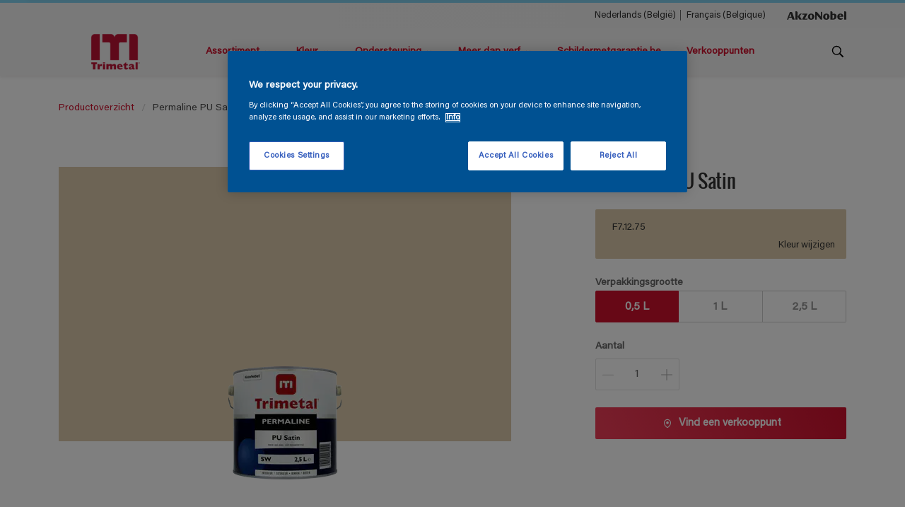

--- FILE ---
content_type: text/html;charset=utf-8
request_url: https://www.trimetal.be/nl/producten/permaline-pu-satin/cccId_1970175?size=0,5L
body_size: 20145
content:

<!DOCTYPE HTML>

<html data-country="be" data-locale="nl-BE" dir="ltr" lang="nl-BE">


  <head>
    <meta charset="UTF-8"/>
    <title>Permaline PU Satin - Lakken - Trimetal</title>
    <meta name="viewport" content="width=device-width, initial-scale=1, shrink-to-fit=no, viewport-fit=cover"/>
    <meta name="keywords" content="Woonkamer,Eetkamer,Hout,Kinderkamer,Slaapkamer,Keuken,Lakken,,Binnen,Hal,Buiten,Bureau,productSeries,Solventgedragen,Trimetal,Zijdeglans,Badkamer,Lakverf"/>
    <meta name="description" content="Permaline PU Satin - Lakken - Trimetal"/>
    <meta name="template" content="t31-product-detail"/>
    
    
    <meta name="robots" content="index,follow"/>
    
    <meta name="baidu-site-verification" content=""/>
    

    
    
    
    <link rel="canonical" href="https://www.trimetal.be/nl/producten/permaline-pu-satin"/>
    
      
      <link rel="alternate" href="https://www.trimetal.be/nl/producten/permaline-pu-satin"/>
    
    
    
    <script type="application/ld+json">
      {
  "@context": "https://schema.org/",
  "@type": "Thing",
  "url": "https://www.trimetal.be/nl/producten/permaline-pu-satin.html/cccId_1970175-page",
  "name": "Permaline PU Satin",
  "image": "https://msp.images.akzonobel.com/prd/dh/ebetri/packshots/c5/89/a8/c0/packshot_medium.png",
  "description": "Permaline PU Satin is een zijdeglanzende alifatische, stoot- en krasvaste, alkyd-urethaanlak, met laag solventgehalte, voor binnen en buiten"
}
    </script>
    <script>
      if (window.rawData == undefined) {
        window.rawData = [];
      }
    </script>
    
    
      
      
      
     
     
     
     
          <!-- OneTrust Cookies Consent Notice start for trimetal.be-->
<script type="text/javascript" src="https://cdn.cookielaw.org/consent/1caba0fd-7a98-49c3-9c7e-fda464a18c6f/OtAutoBlock.js"></script>
<script src="https://cdn.cookielaw.org/scripttemplates/otSDKStub.js" type="text/javascript" charset="UTF-8" data-domain-script="1caba0fd-7a98-49c3-9c7e-fda464a18c6f"></script>
<script type="text/javascript">
function OptanonWrapper() { }
</script><!-- OneTrust Cookies Consent Notice end for trimetal.be -->
     
          
     
    
    

    
    




<script data-ot-ignore src="//assets.adobedtm.com/feb986e74bf7/f95cb7da5d29/launch-532cb729038f.min.js" async></script>








    

    
  
    
<link rel="stylesheet" href="/etc.clientlibs/akzonobel-common/clientlibs/clientlib-base.min.d90632675378cdea92e8d65dda23518a.css" type="text/css">



  
  
  
  
  
  
  
  
  
  
  
  
  
  
  
  
  
  
  
    
<link rel="stylesheet" href="/etc.clientlibs/akzonobel-common/clientlibs/clientlib-site-trimetal.min.31ddd81b24edc390e3a1917afdf2770f.css" type="text/css">



  
  
  
  
  



    
  
  


    
    
    

    

    
    
    

    
  
  <link rel="apple-touch-icon" sizes="180x180" href="/content/dam/akzonobel-painters/trimetal/favicon/apple-touch-icon-180x180.png"/>
  <link rel="icon" type="image/png" sizes="192x192" href="/content/dam/akzonobel-painters/trimetal/favicon/icon-192x192.png"/>
  <link rel="icon" type="image/png" sizes="512x512" href="/content/dam/akzonobel-painters/trimetal/favicon/icon-512x512.png"/>
  <link rel="icon" type="image/png" sizes="32x32" href="/content/dam/akzonobel-painters/trimetal/favicon/icon-32x32.png"/>
  <link rel="icon" type="image/png" sizes="16x16" href="/content/dam/akzonobel-painters/trimetal/favicon/icon-16x16.png"/>
  <link rel="shortcut icon" type="image/x-icon" href="/content/dam/akzonobel-painters/trimetal/favicon/favicon.ico"/>


    
    
    
    
    
    
    

    
    
    
    
    
    
    
    
    
    
    
    
    

    
    
    
    

    
    

    
    

   
    
    
    

    
    

    
    

    <script>
      var woodStainBaseUrl = 'https://codtranslucent-tst.azureedge.net/api/colors/';
      window.pageInfo = {
        generic: {
          environment: 'prod',
          dataLayerVersion: '2020may',
          siteCode: 'ebetri',
          colorPopupFlag: 'false',
          displayShippingInformation: 'false'
        },
        user: {
          userID: undefined
        },
        page: {
          info: {
            ID: 'de467442-197a-33e7-8aa5-10d2d4a96a56',
            name: 'Permaline PU Satin',
            version: undefined,
            language: 'nl-BE',
            geoRegion: 'BE',
            brand: 'Sikkens'
          },
          visualizationInfo: {
            environment: 'prod',
            siteCode: 'ebetri',
            language: 'nl-BE',
            brand: 'Sikkens',
            name: 'Permaline PU Satin'
          },
          category: {
            pageType: 'PDP',
            primaryCategory: 'Product',
            subCategory1: undefined,
            subCategory2: undefined,
            subCategory3: undefined,
            subCategory4: undefined,
            subCategory5: undefined,
            templateName: 't31-product-detail'
          },
          attributes: {
            functionalityVersion: '0'
          }
        },
        products: {
          info: {
            ID: 'db08120e-0ccf-4447-88b7-585a4b505d8d',
            name: 'Permaline PU Satin',
            brand: 'Trimetal',
            colourID: undefined,
            colourName: undefined,
            colourCollectionID: undefined,
            colourCollectionName: undefined,
            glossGroup: undefined,
            finishEffect: undefined,
            texture: undefined,
          },
          category: {
            subCategory1: undefined,
            subCategory2: undefined,
            subCategory3: undefined,
            productType: undefined,
            primaryCategory: 'Lakverf',
          }
        }
      };

      window.globalData = {
        errorMessages: {
          presence: 'Deze waarde is vereist.',
          email: 'Het opgegeven e-mailadres is ongeldig.',
          includesCapital: 'De waarde moet minimaal een hoofdletter bevatten.',
          includesSpecialCharactersOrNumber: 'De waarde moet een cijfer of speciaal teken bevatten.',
          tooShort: 'Deze waarde moet minimaal %{count} tekens bevatten.',
          phoneNumber: 'Het opgegeven telefoonnummer is ongeldig',
          telephoneNumber:'The provided telephone number is invalid',
          checkbox: 'Dit selectievakje is vereist.',
          numericality: 'Deze waarde kan alleen cijfers bevatten.',
          equality: 'Deze waarde moet gelijk zijn aan %{attribute}',
          inequality: 'This value should not be equal to current password.',
          recaptcha: 'De captcha is vereist.',
          atLeast: 'Selecteer ten minste één waarde',
          blockedEmailMessage: 'Emails from this domain are not allowed.'
        },
        api: {
          scrapbook: '/bin/api/scrapbook?domainCode=ebetri',
          shoppingList: '',
          cartGet: '/api/order/cart_details',
          cartAdd: '/api/v2/cart',
          cartStock: '/api/stock/sku',
          orderHistory: '/api/order/history',
          stock: '/api/stock',
          userLogin: '/bin/api/login?page=/content/akzonobel-painters/trimetal/be/nl/producten/permaline-pu-satin',
          colorPopUp: '/bin/api/colorPopUp?page=/content/akzonobel-painters/trimetal/be/nl/producten/permaline-pu-satin',
          userLogout: '/bin/api/logout',
          userStatus: '/bin/api/status?domainCode=ebetri',
          b2cUserStatus: '/bin/api/b2c-sso?path=/content/akzonobel-painters/trimetal/be/nl/producten/permaline-pu-satin&domainCode=ebetri',
          userRecovery: '/bin/api/password?page=/content/akzonobel-painters/trimetal/be/nl/producten/permaline-pu-satin&domainCode=ebetri',
          userForgot: '/bin/api/forgot-password?domainCode=ebetri&page=/content/akzonobel-painters/trimetal/be/nl/producten/permaline-pu-satin',
          order: '/api/order',
          documents: '/bin/api/documents?domainCode=ebetri&language=nl',
          storeLocationsOffices: '/bin/api/v2/store-locations-list',
          storeLocations: '/bin/api/v2/store-locations-countries',
          salesLocationsOffices: '/bin/api/v2/sales-representatives',
          salesLocations: '/bin/api/v2/sales-representatives',
          vocProducts: '/bin/api/v1/calculator/build?page=/content/akzonobel-painters/trimetal/be/nl/producten/permaline-pu-satin',
          woodStainBaseUrl: woodStainBaseUrl
        },
        translations: {
          genericRequestError: "Er is iets mis gegaan, probeer het opnieuw.",
          accountSuccessMessage: "Aanpassingen zijn doorgevoerd",
          colorScrapbookSuccessMessage: "Kleur is toegevoegd aan  <a href=\"/nl/workspace\">Mijn favorieten</a>.",
          articleScrapbookSuccessMessage: "Artikel is toegevoegd aan  <a href=\"/nl/workspace\">Mijn favorieten</a>.",
          productScrapbookSuccessMessage:"Product is toegevoegd aan  <a href=\"/nl/workspace\">Mijn favorieten</a>.",
          loginScrapbookMessage:  "Je bent niet ingelogd. Log in om projecten te bekijken en/of op te slaan. <button type='button' class='js-login-button'>Log in</button> of <button type ='button' class='js-register-button'> Inschrijven</button>",
          addToCartSuccessMessage: "Het product is succesvol aan je winkelwagen toegevoegd",
          addToCartOutOfStockMessage: "Dit product is niet op voorraad.",
          kilometers: "km",
          miles: "miles",
          squareMeters: "m²",
          compare: "Compare",
          seeCompared:"Bekijk vergelijking",
          contactFormSentButton:"Sent",
          contactFormSendButton:"Verstuur uw bericht",
          productWorkspaceSuccessMessage: "We hebben uw product toegevoegd aan <a href=\"?spaceId={spaceId}\">in jouw klus {spaceName}</a>.",
          colorWorkspaceSuccessMessage: "We hebben jouw kleur toegevoegd  <a href=\"?spaceId={spaceId}\">in jouw klus {spaceName}</a>.",
          removeProductFromWorkspace: "We’ve deleted the product. <button type='button' data-item-id='{itemId}' data-item-type='{type}'class='js-undo-button'>Undo</button>",
          removeColorFromWorkspace: "We’ve deleted the color. <button type='button' data-item-id='{itemId}' data-item-type='{type}'class='js-undo-button'>Undo</button>",
          addToShoppingList: "We hebben {product} toegevoegd aan je <a href=\"\">boodschappenlijst</a>.",
          removeFromShoppingList: "We’ve removed {product} from your <a href=\"\">boodschappenlijst</a>.",
          removeTesterShoppingList: "We’ve removed drytester from your <a href=\"\">boodschappenlijst</a>.",
          buyNow:"Koop bij een retailer",
          acceptCookies:"Vanwege uw privacy-instellingen kunnen we deze video niet afspelen."
        },
        url: {
          comparePagePath: ''
        },
        config: {
          enableScrapbook:false,
          enableSurvey:false
        },
        bazaarVoice: {
          enabled: false,
          environment: 'production',
          brand: '',
          country: 'BE',
          locale: 'nl'
        }
      };
      try {
        window.userObj = JSON.parse(window.localStorage.getItem("loginSession"));
        <!--/* Some of the clientlibs rewrites userID and set it to empty value. This code invokes after libs are loaded. */-->
        window.addEventListener("load", function(){
          window.pageInfo.user.userID = window.userObj?.uuid;
        });
      } catch (e) {
        window.userObj = null;
      }
    </script>
  </head>


<body class="product-page page basicpage font-nl-BE  style-extreme-left-align" data-theme="trimetal" data-sitecode="ebetri" data-editor="false">
      <a href="#app" class="skip-link">Skip to main content</a>






  



  <main id="app">
  <div data-component="app-root" class="app-root" data-page-id="/content/akzonobel-painters/trimetal/be/nl/producten/permaline-pu-satin/jcr:content">
    
    
  

  <div data-component="a41-alert" class="a41-alert" role="alert" data-type="info">
    <div class="content-wrapper s-no-padding">
      <div class="grid">
        <div class="col col-12">
          <div class="alert-body body-copy-xs ">
            <div class="js-icon">
              
            </div>
            <div class="js-alert-body">
              
            </div>
            <button class="close-button js-close-button" aria-label="Close the alert">
              
  <span class="icon " data-component="icon" data-icon="cross"></span>

            </button>
          </div>
        </div>
      </div>
    </div>
  </div>


    
    








<header data-component="s1-header" data-id="s1_header-1785782883" data-back-ground-color="false" data-azureb2c-enabled="false" data-is-geolocation-site-switcher="false" class="s1-header full-layout cp-top-spacing-none cp-bottom-spacing-none style-default  " data-geolocation-content-api="/bin/api/languagelist?countryPagePath=/content/akzonobel-painters/trimetal/be/nl/producten/permaline-pu-satin" data-scroll-component>
  <div class="header-backdrop js-backdrop"></div>
  <nav>
    

  <div class="m60-corporate-bar full-layout " data-component="m60-corporate-bar" data-is-gradient="false">
    <div class="content-wrapper s-no-padding">
      
      
      <div class="language-switch">
        <a target="_self" href="/nl" class="language body-copy-xs " data-label="Nederlands (België)" aria-label="Nederlands (België) ()">
          Nederlands (België)
          
        </a>
<a target="_self" href="/fr" class="language body-copy-xs " data-label="Français (Belgique)" aria-label="Français (Belgique) ()">
          Français (Belgique)
          
        </a>

      </div>
      
      
      <div class="corporate-logo">
          
            
        
        <a href="https://www.akzonobel.com" target="_blank" aria-label="Corporate logo">
  <span class="icon " data-component="icon" data-icon="akzoNobel-logo"></span>
</a>
        
      </div>
    </div>
  </div>


    <div class="content-wrapper main-nav-wrapper js-main-nav">
      <div class="grid">
        <button class="hamburger-icon js-menu-button" aria-label="Menu">
          <span class="hamburger-bars"></span>
        </button>
        <div class="col logo-wrapper col-3 col-m-2 ">
          <a href="https://www.trimetal.be/nl" class="logo js-logo " aria-label="Logo">
            
  
  
  
  
  
  
  
  
  
  <picture class="a3-image " data-component="a3-image">
    
    <source media="(max-width: 768px)" class="js-small-image" data-srcset="/content/dam/akzonobel-painters/trimetal/nl/nl/homepage/new-logo-trimetal.png"/>
    <img data-src="/content/dam/akzonobel-painters/trimetal/nl/nl/homepage/new-logo-trimetal.png" alt="Brand Logo" class="image js-normal-image    lazyload" itemprop="image"/>
  </picture>

          </a>
        </div>
        <div class="col col-5 col-l-10 navigation-wrapper" data-longer-logo="0">
          
  <div class="m29-primary-navigation" data-component="m29-primary-navigation">
    <div class="primary-navigation-wrapper js-primary-navigation-wrapper">
        <ul class="navigation-menu">

          
          <li class="has-dropdown  body-copy-s">
            <button class="js-dropdown-item custom-btn" aria-haspopup="true" aria-expanded="false" target="_self">
              <span class="menu-title">
                Assortiment
              </span>
              
              
  <span class="icon " data-component="icon" data-icon="chevron-down"></span>

            </button>
            <ul class="sub-menu js-sub-item">
              <li>
                <a href="/nl/producten" target="_self">
                  Productoverzicht</a>
              </li>
<li>
                <a href="/nl/producten-in-de-kijker" target="_self">
                  Producten in de kijker</a>
              </li>
<li>
                <a href="/nl/product-datasheets" target="_self">
                  Product datasheets</a>
              </li>
<li>
                <a href="/nl/assortimentsbrochure" target="_self">
                  Assortimentsbrochure</a>
              </li>
<li>
                <a href="/nl/polyfilla-pro" target="_self">
                  Polyfilla Pro</a>
              </li>

            </ul>
          </li>
        

          
          <li class="has-dropdown  body-copy-s">
            <button class="js-dropdown-item custom-btn" aria-haspopup="true" aria-expanded="false" target="_self">
              <span class="menu-title">
                Kleur
              </span>
              
              
  <span class="icon " data-component="icon" data-icon="chevron-down"></span>

            </button>
            <ul class="sub-menu js-sub-item">
              <li>
                <a href="/nl/kleur/filters/c_7933" target="_self">
                  Kleur</a>
              </li>
<li>
                <a href="/nl/kleuradvies" target="_self">
                  Kleuradvies</a>
              </li>
<li>
                <a href="/nl/kleurencollecties-en-tools" target="_self">
                  Kleurcollecties &amp; tools</a>
              </li>
<li>
                <a href="/nl/ontvang-een-ingekleurde-foto" target="_self">
                  Ontvang een ingekleurde foto</a>
              </li>

            </ul>
          </li>
        

          
          <li class="has-dropdown  body-copy-s">
            <button class="js-dropdown-item custom-btn" aria-haspopup="true" aria-expanded="false" target="_self">
              <span class="menu-title">
                Ondersteuning
              </span>
              
              
  <span class="icon " data-component="icon" data-icon="chevron-down"></span>

            </button>
            <ul class="sub-menu js-sub-item">
              <li>
                <a href="/nl/globacare-gevelgarantie" target="_self">
                  Globacare buitengarantie</a>
              </li>
<li>
                <a href="/nl/trimetal-helpt-je-op-weg" target="_self">
                  Trimetal helpt je op weg</a>
              </li>
<li>
                <a href="/nl/technisch-advies-en-projectbegeleiding" target="_self">
                  Technisch advies &amp; projectbegeleiding</a>
              </li>
<li>
                <a href="/nl/trimetal-app" target="_self">
                  Trimetal App</a>
              </li>
<li>
                <a href="/nl/trimetal-opleidingen" target="_self">
                  Trimetal opleidingen</a>
              </li>
<li>
                <a href="/nl/tips-en-tricks" target="_self">
                  Tips &amp; tricks</a>
              </li>

            </ul>
          </li>
        

          
          <li class="has-dropdown  body-copy-s">
            <button class="js-dropdown-item custom-btn" aria-haspopup="true" aria-expanded="false" target="_self">
              <span class="menu-title">
                Meer dan verf
              </span>
              
              
  <span class="icon " data-component="icon" data-icon="chevron-down"></span>

            </button>
            <ul class="sub-menu js-sub-item">
              <li>
                <a href="/nl/over-trimetal" target="_self">
                  Over Trimetal</a>
              </li>
<li>
                <a href="/nl/nieuws-en-promoties" target="_self">
                  Nieuws &amp; Promoties</a>
              </li>
<li>
                <a href="https://www.teamtrimetal.be/customer/account/login" target="_self">
                  Team Trimetal </a>
              </li>
<li>
                <a href="/nl/duurzaamheid" target="_self">
                  Duurzaamheid</a>
              </li>
<li>
                <a href="/nl/nieuwsbrief" target="_self">
                  Team Trimetal Nieuwsbrief</a>
              </li>

            </ul>
          </li>
        

          
          <li class="  body-copy-s">
            <a aria-haspopup="false" aria-expanded="false" target="_self" href="https://schildermetgarantie.be/nl/">
              <span class="menu-title">
                Schildermetgarantie.be
              </span>
              
              
            </a>
            
          </li>
        

          
          <li class="  body-copy-s">
            <a aria-haspopup="false" aria-expanded="false" target="_self" href="/nl/stores">
              <span class="menu-title">
                Verkooppunten
              </span>
              
              
            </a>
            
          </li>
        </ul>
    </div>

    

  <div class="m60-corporate-bar full-layout " data-component="m60-corporate-bar" data-is-gradient="false">
    <div class="content-wrapper s-no-padding">
      
      
      <div class="language-switch">
        <a target="_self" href="/nl" class="language body-copy-xs " data-label="Nederlands (België)" aria-label="Nederlands (België) ()">
          Nederlands (België)
          
        </a>
<a target="_self" href="/fr" class="language body-copy-xs " data-label="Français (Belgique)" aria-label="Français (Belgique) ()">
          Français (Belgique)
          
        </a>

      </div>
      
      
      <div class="corporate-logo">
          
            
        
        <a href="https://www.akzonobel.com" target="_blank" aria-label="Corporate logo">
  <span class="icon " data-component="icon" data-icon="akzoNobel-logo"></span>
</a>
        
      </div>
    </div>
  </div>

  </div>

          
  <div class="m43-secondary-navigation" data-component="m43-secondary-navigation" data-iscart-enabled="false">
    
    
    
    
    

    <ul class="secondary-navigation-menu">

      <li>
        
    
    
    <button class="a8-icon-button js-search-button
             " data-component="a8-icon-button" aria-label="Search">
      
  <span class="icon " data-component="icon" data-icon="search"></span>

      
    </button>
  
      </li>

      

      


      

      
      
      
    </ul>

    

  </div>

        </div>
      </div>
      <div class="notification-wrapper js-notifications">
        
      </div>
    </div>

    
    
  
  
  <div data-component="m10-search-bar" class="m10-search-bar">
    <form action="/nl/zoek" method="GET" novalidate class="js-form" data-suggestions-api="/bin/api/search?page=/content/akzonobel-painters/trimetal/be/nl/producten/permaline-pu-satin" data-hybrid-search="false">
      
    
    
    <button class="a8-icon-button js-search-button search-button
             " data-component="a8-icon-button" aria-label="Search" type="submit">
      
  <span class="icon " data-component="icon" data-icon="search"></span>

      
    </button>
  
      <div class="input-wrapper">
        <input type="text" class="search-field body-copy-rg js-search-input override-focus-visible" aria-label="search-field" name="search" placeholder="Zoek hier..."/>
        <div class="clear-button js-clear-button-wrapper">
          
  
  
  

  <button class="a2-text-link body-copy-s js-clear-button  " type="button" data-component="a2-text-link" data-label="Wissen" target="_self">
    
    
    <div class="text-link-label ">
      
      <span>Wissen</span>
    </div>
    
    
    
  </button>

        </div>
      </div>
      
    
    
    <button class="a8-icon-button js-close-button close-button
             " data-component="a8-icon-button" aria-label="Close" type="button">
      
  <span class="icon " data-component="icon" data-icon="cross"></span>

      
    </button>
  
    </form>
  </div>

    <div class="suggestion-container js-suggestion-container" data-no-results-title="Geen resultaten gevonden" data-show-all-label="Toon alle resultaten" data-show-all-url="/nl/zoek" data-is-author="false" data-is-sustainable2d-enabled="true" data-default-wood-type="dark">
    </div>
  </nav>
  
</header>








<section data-component="c36-login" class="c36-login" data-id="c36_login-1724352065" data-disable-captcha="false">
  <div class="mask js-mask" role="presentation"></div>
    <div class="modal js-modal">
      <header>
        
    
    
    <button class="a8-icon-button close-button js-close-button
             " data-component="a8-icon-button" title="Afsluiten">
      
  <span class="icon " data-component="icon" data-icon="cross"></span>

      
    </button>
  
      </header>
      <div class="card-container js-card">

        
        
        

  <section data-component="m31-form-content" class="m31-form-content" data-state="login">
    <header class="form-content-header">
      
      <p class="header-04 title">Welkom bij Sikkens</p>
    </header>
    
          
     
  <div class="m36-login-form" data-component="m36-login-form">
    <form class="login-form js-form" action="/bin/api/login" method="POST" novalidate>
      












 
 

    

    

    

    

    

    


<div class="a11-input-field js-input-parent js-email" data-component="a11-input-field">
 <div class="input-wrapper">
   
   <label class="text-label body-copy-s">
     E-mailadres 
     
       <span class="required">*</span>
     
   </label>
   <div class="wrapper">
     <input type="email" class="text-input js-text-input js-input body-copy-s js-email" name="email" placeholder="Voer hier je e-mailadres in" data-required="true" autocomplete="username"/>           
     
   </div>
  </div>
</div>

      












 
 

    

    

    

    

    

    


<div class="a11-input-field js-input-parent js-password" data-component="a11-input-field">
 <div class="input-wrapper">
   
   <label class="text-label body-copy-s">
     Wachtwoord 
     
       <span class="required">*</span>
     
   </label>
   <div class="wrapper">
     <input type="password" class="text-input js-text-input js-input body-copy-s js-password" name="password" placeholder="Voer een wachtwoord in" data-required="true" autocomplete="current-password"/>           
     <button class="password-visibility js-password-visibility" type="button" data-show="Toon paswoord" data-hide="Verberg paswoord">
       
  <span class="icon view-show" data-component="icon" data-icon="view-show"></span>

       
  <span class="icon view-hide" data-component="icon" data-icon="view-hide"></span>

     </button>
   </div>
  </div>
</div>

      <button class="body-copy-s forgot-button js-button" data-target="forgot-password" type="button">
        Wachtwoord vergeten?</button>
      
  

  <div class="recaptcha" data-component="recaptcha" data-sitekey="6LewMfYhAAAAADQ1eveufECZ86YfYU0yJSpk8750" data-language="nl-BE">
    <div class="js-widget"></div>
  </div>

      
    
    
    
    
    
    
    
    <button data-component="a122-primary-button" type="submit" class="a122-primary-button  
              login-button js-submit   " data-icon-alignment="left">
      
      <span class="cta-text body-copy-rg">Inloggen</span>
      
    </button>
  
    </form>
  </div>

        
    <footer class="form-content-footer">
      <p class="body-copy-s">Nog geen account?</p>
      <button class="body-copy-s footer-link" data-target="register">
        Registreer hier
      </button>
    </footer>
  </section>


        
        
        

  <section data-component="m31-form-content" class="m31-form-content" data-state="register">
    <header class="form-content-header">
      
      <p class="header-04 title">Welkom bij Sikkens</p>
    </header>
    
          
  <div class="m37-register-form" data-component="m37-register-form">
    <form class="register-form js-form" action="/bin/api/register?page=/content/akzonobel-painters/trimetal/be/nl/producten/permaline-pu-satin" method="POST" novalidate>
      












 
 

    

    

    

    

    

    


<div class="a11-input-field js-input-parent input" data-component="a11-input-field">
 <div class="input-wrapper">
   
   <label class="text-label body-copy-s">
     E-mailadres 
     
       <span class="required">*</span>
     
   </label>
   <div class="wrapper">
     <input type="email" class="text-input js-text-input js-input body-copy-s input" name="email" placeholder="Voer hier je e-mailadres in" data-required="true" autocomplete="username"/>           
     
   </div>
  </div>
</div>

      












 
 

    

    

    

    

    

    


<div class="a11-input-field js-input-parent input" data-component="a11-input-field">
 <div class="input-wrapper">
   
   <label class="text-label body-copy-s">
     Wachtwoord 
     
       <span class="required">*</span>
     
   </label>
   <div class="wrapper">
     <input type="password" class="text-input js-text-input js-input body-copy-s input" name="password" placeholder="Voer een wachtwoord in" data-required="true" autocomplete="new-password"/>           
     <button class="password-visibility js-password-visibility" type="button" data-show="Toon paswoord" data-hide="Verberg paswoord">
       
  <span class="icon view-show" data-component="icon" data-icon="view-show"></span>

       
  <span class="icon view-hide" data-component="icon" data-icon="view-hide"></span>

     </button>
   </div>
  </div>
</div>

      
  <div class="m83-password-requirements " data-component="m83-password-requirements">
    <p class="body-copy-s password-requirements-title">Wachtwoord voorwaarden</p>
    <ul>
      
      <li class="body-copy-s" data-password-requirement="includesCapital">
        
  <span class="icon icon" data-component="icon" data-icon="checkmark"></span>

        Minimaal één hoofdletter
      </li>
      <li class="body-copy-s" data-password-requirement="includesSpecialCharactersOrNumber">
        
  <span class="icon icon" data-component="icon" data-icon="checkmark"></span>

        Minimaal één speciaal teken of een nummer
      </li>
      <li class="body-copy-s" data-password-requirement="length|presence">
        
  <span class="icon icon" data-component="icon" data-icon="checkmark"></span>

        Minimaal 8 karakters
      </li>
    </ul>
  </div>

      
  

  <div class="recaptcha" data-component="recaptcha" data-sitekey="6LewMfYhAAAAADQ1eveufECZ86YfYU0yJSpk8750" data-language="nl-BE">
    <div class="js-widget"></div>
  </div>

      
    
    
    
    
    
    
    
    <button data-component="a122-primary-button" type="submit" class="a122-primary-button  
              login-button js-submit   " data-icon-alignment="left">
      
      <span class="cta-text body-copy-rg">Registreer je nieuwe account</span>
      
    </button>
  
    </form>
  </div>

        
    <footer class="form-content-footer">
      <p class="body-copy-s">Heb je al een account?</p>
      <button class="body-copy-s footer-link" data-target="login">
        Hier inloggen
      </button>
    </footer>
  </section>


        
        
        

  <section data-component="m31-form-content" class="m31-form-content" data-state="terms">
    <header class="form-content-header">
      
  <span class="icon title-icon" data-component="icon" data-icon="terms-illustration"></span>

      <p class="header-04 title">Voorwaarden</p>
    </header>
    
          
  <div class="m33-terms" data-component="m33-terms">
    <form class="terms-form js-form" action="/bin/api/register?page=/content/akzonobel-painters/trimetal/be/nl/producten/permaline-pu-satin" method="POST" novalidate>
      <input type="hidden" name="email"/>
      <input type="hidden" name="password"/>
      <input type="hidden" name="g-recaptcha-response" aria-label="Google reCAPTCHA response"/>
      
  
  
  
  <div class="a15-checkbox js-input-parent " data-component="a15-checkbox">
    <label for="privacy-policy" class="checkbox-label-wrapper ">
      <input type="checkbox" id="privacy-policy" name="privacy-policy" class="checkbox-input js-checkbox-input " aria-hidden="true" tabindex="-1"/>
      <span class="checkbox">
        <span class="checkbox-icon">
          
  <span class="icon " data-component="icon" data-icon="checkmark"></span>

        </span>
      </span>
      <span class="checkbox-label-title body-copy-s" data-label="&lt;p>Ik ga akkoord met de &lt;a href=&#34;/content/akzonobel-painters/trimetal/be/nl/gebruiksvoorwaarden.html&#34; target=&#34;_blank&#34;>Registratie&lt;/a>&lt;/p>
">
        <p>Ik ga akkoord met de <a href="/nl/gebruiksvoorwaarden" target="_blank">Registratie</a></p>

        
        
        
        
      </span>
    </label>
    
  </div>


      
  
  
  
  <div class="a15-checkbox js-input-parent " data-component="a15-checkbox">
    <label for="newsletter" class="checkbox-label-wrapper ">
      <input type="checkbox" id="newsletter" name="newsletter" class="checkbox-input js-checkbox-input " aria-hidden="true" tabindex="-1"/>
      <span class="checkbox">
        <span class="checkbox-icon">
          
  <span class="icon " data-component="icon" data-icon="checkmark"></span>

        </span>
      </span>
      <span class="checkbox-label-title body-copy-s" data-label="&lt;p>Ik geef toestemming om de gepersonaliseerde nieuwsbrief van Sikkens te ontvangen, en geïnformeerd te worden over producten en services van AkzoNobel, en ook van andere bedrijven uit de &lt;a href=&#34;http://www.akzonobel.com/&#34; target=&#34;_blank&#34;>AkzoNobel Groep&lt;/a>.&lt;/p>
">
        <p>Ik geef toestemming om de gepersonaliseerde nieuwsbrief van Sikkens te ontvangen, en geïnformeerd te worden over producten en services van AkzoNobel, en ook van andere bedrijven uit de <a href="http://www.akzonobel.com/" target="_blank">AkzoNobel Groep</a>.</p>

        
        
        <span class="show-more-indicator">...</span>
        <span class="show-more-label">
          <p>evenementen en acties (waaronder aanbiedingen en kortingen) waarvoor AkzoNobel mijn persoonlijke gegevens mag gebruiken en analyseren, waaronder de voorkeuren die ik heb gedeeld met AkzoNobel, mijn online en offline winkelgeschiedenis en mijn geregistreerd gebruik van AkzoNobel-websites en -apps. AkzoNobel kan contact met mij opnemen via e-mail, post, sms, apps, social media of via andere door mij opgegeven communicatiekanalen. <a href="/nl/privacy-statement" target="_blank">Wat betekent dit?</a></p>

           
        </span>
      </span>
    </label>
    <button class="body-copy-s show-more-button js-show-more-button" type="button">
      <span class="expand">
        Laat meer zien
        
  <span class="icon " data-component="icon" data-icon="plus"></span>

      </span>
      <span class="collapse">
        Laat minder zien
        
  <span class="icon " data-component="icon" data-icon="minus"></span>

      </span>
    </button>
  </div>


      
      
    
    
    
    
    
    
    
    <button data-component="a122-primary-button" type="submit" class="a122-primary-button  
              js-submit   " data-icon-alignment="left">
      
      <span class="cta-text body-copy-rg">Account aanmaken</span>
      
    </button>
  
      <script type="text/json" class="js-explanation-content">
        {
          "title": "What does it mean?",
          "copy": "<p class=\"body-copy-s\">For contacting you with personalized commercial messages, we will create profiles and analyze your interactions with us. For this, we will look at your personal data such as:</p><ul class=\"body-copy-s\"> <li>your name, gender, date of birth, e-mail address, and physical address;</li><li>your preferences and interests, such as those that you have actively shared with us, but also those inferred through your registered interactions with AkzoNobel websites and apps (for which we may use cookies); </li><li>your shopping history, both online (if you link your purchases to your profile) and offline (when making an offline purchase) ; and </li><li>the links you click in our emails.</li></ul> <p class=\"body-copy-s\">This way we learn about your interests and can ensure that we provide you with the information and promotions that are of most interest to you. We may also ask you for your opinion about our products and services. If you don\u2019t want to receive any more messages or if you want to opt-out of a particular form of communication with us (for example SMS, E-mail or regular mail), just, follow the steps in that particular communication.</p><p class=\"body-copy-s\">For further information, please read our full <a href=\"#\">Privacy Statement</a>.</p><p class=\"body-copy-s\"><a href=\"#\">PDF version</a></p>"
        }
      </script>
    </form>
  </div>

        
    <footer class="form-content-footer">
      <p class="body-copy-s">Zorgen over jouw privacy?</p>
      <a class="body-copy-s footer-link" href="/nl/privacy-statement">
        Lees ons privacybeleid.
      </a>
    </footer>
  </section>


        
        
        

  <section data-component="m31-form-content" class="m31-form-content" data-state="registration-success">
    <header class="form-content-header">
      
  <span class="icon title-icon" data-component="icon" data-icon="account-illustration"></span>

      <p class="header-04 title">Bedankt </p>
    </header>
    
          <div class="base-content">
            <p class="body-copy-s base-description"> voor het registreren</p>
            
    
    
    
    
    
    
    
    <button data-component="a122-primary-button" class="a122-primary-button  
              js-registration-success-button   " data-icon-alignment="left">
      
      <span class="cta-text body-copy-rg">Log in</span>
      
    </button>
  
          </div>
        
    <footer class="form-content-footer">
      <p class="body-copy-s">Maakt u zich zorgen over privacy?</p>
      <a class="body-copy-s footer-link" href="/nl/privacy-statement">
         Lees ons privacybeleid
      </a>
    </footer>
  </section>


        
        
        

  <section data-component="m31-form-content" class="m31-form-content" data-state="registration-duplicate">
    <header class="form-content-header">
      
  <span class="icon title-icon" data-component="icon" data-icon="account-illustration"></span>

      <p class="header-04 title"> Registratie compleet</p>
    </header>
    
          <div class="base-content">
            <p class="body-copy-s base-description js-duplicate-message" data-description=" {email}  al geregistreerd. Log alsjeblieft in."></p>
            
    
    
    
    
    
    
    
    <button data-component="a122-primary-button" class="a122-primary-button  
              js-login-button   " data-icon-alignment="left">
      
      <span class="cta-text body-copy-rg"> Log in</span>
      
    </button>
  
          </div>
        
    <footer class="form-content-footer">
      <p class="body-copy-s">If you have concerns about your privacy?</p>
      <a class="body-copy-s footer-link" href="#">
        Read our privacy policy
      </a>
    </footer>
  </section>


        
        
        

  <section data-component="m31-form-content" class="m31-form-content" data-state="forgot-password">
    <header class="form-content-header">
      
  <span class="icon title-icon" data-component="icon" data-icon="password-illustration"></span>

      <p class="header-04 title">vergeten Wachtwoord?</p>
    </header>
    
          
  <div class="m38-forgot-password-form" data-component="m38-forgot-password-form">
    <p class="body-copy-s forgot-title">Vul het e-mailadres in dat hoort bij jouw account</p>
    <form class="forgot-password-form js-form" action="/bin/api/forgot-password?domainCode=ebetri&page=/content/akzonobel-painters/trimetal/be/nl/producten/permaline-pu-satin" method="POST" novalidate>
      












 
 

    

    

    

    

    

    


<div class="a11-input-field js-input-parent input" data-component="a11-input-field">
 <div class="input-wrapper">
   
   <label class="text-label body-copy-s">
     E-mailadres 
     
       <span class="required">*</span>
     
   </label>
   <div class="wrapper">
     <input type="email" class="text-input js-text-input js-input body-copy-s input" name="email" placeholder="Voer hier je e-mailadres in" data-required="true" autocomplete="username"/>           
     
   </div>
  </div>
</div>

      
      
    
    
    
    
    
    
    
    <button data-component="a122-primary-button" type="submit" class="a122-primary-button  
              js-submit   " data-icon-alignment="left">
      
      <span class="cta-text body-copy-rg">Sturen</span>
      
    </button>
  
    </form>
  </div>

        
    <footer class="form-content-footer">
      <p class="body-copy-s"></p>
      <button class="body-copy-s footer-link" data-target="login">
        Terug naar
      </button>
    </footer>
  </section>


        
        
        

  <section data-component="m31-form-content" class="m31-form-content" data-state="change-password-success">
    <header class="form-content-header">
      
      <p class="header-04 title">Change Password</p>
    </header>
    
          <div class="base-content">
            <p class="body-copy-s base-description"> Wachtwoord succesvol veranderd.</p>
            
            
    
    
    
    
    
    
    
    <button data-component="a122-primary-button" class="a122-primary-button  
              js-Log in-button   " data-icon-alignment="left">
      
      <span class="cta-text body-copy-rg"> Terug naar mijn account</span>
      
    </button>
  
          </div>
        
    
  </section>


        
        
        

  <section data-component="m31-form-content" class="m31-form-content" data-state="email-sent">
    <header class="form-content-header">
      
  <span class="icon title-icon" data-component="icon" data-icon="plane-illustration"></span>

      <p class="header-04 title">vergeten Wachtwoord??</p>
    </header>
    
          <div class="base-content">
            <p class="body-copy-s base-description js-sent-message" data-description="Er is een e-mail verzonden"></p>
            
    
    
    
    
    
    
    
    <button data-component="a122-primary-button" class="a122-primary-button  
              js-login-button   " data-icon-alignment="left">
      
      <span class="cta-text body-copy-rg">Terug naar Inloggen</span>
      
    </button>
  
          </div>
        
    
  </section>



        
        

  <section data-component="m31-form-content" class="m31-form-content" data-state="survey">
    <header class="form-content-header">
      
      <p class="header-04 title">Zou je even de tijd willen hebben om 3 vragen te beantwoorden</p>
    </header>
    
          

  
  
  
  
  


  <div class="m19-survey-form" data-component="m19-survey-form" data-error>
    
  <div class="a34-body-copy body-copy-s wysiwyg" data-component="a34-body-copy">
    <div class="js-camp-temp-text-color ">
      
       We gebruiken deze om u nuttige informatie te verstrekken.
    </div>
    
  </div>

    <form action="/bin/api/newsletter/subscribe/survey?domainCode=ebetri&locale=nl&path=/content/akzonobel-painters/trimetal/be/nl/conf/admin/jcr:content/root/responsivegrid/c36_login" class="js-form" method="POST">
      
        <fieldset>
          <span class="body-copy-rg fieldset-count">1</span>
          <p class="blockquote fieldset-title"> Wanneer ben je aan het versieren?</p>
          <span class="error-portal error-portal-when"></span>
          
            
              

  <div class="a13-radio js-input-parent " data-component="a13-radio" data-group="when">
    <label class="radio-button-label-wrapper" for="when-gq1aNextMonth">
      <span class="radio-button-label-title body-copy-s"> In de komende maand</span>
      <input type="radio" name="when" id="when-gq1aNextMonth" data-value="gq1aNextMonth" value="gq1aNextMonth" class="radio-button-input " aria-hidden="true" tabindex="-1"/>
      <div class="radio-button-custom-indicator"></div>
    </label>
  </div>

            
            
          
            
              

  <div class="a13-radio js-input-parent " data-component="a13-radio" data-group="when">
    <label class="radio-button-label-wrapper" for="when-gq1b1-3Months">
      <span class="radio-button-label-title body-copy-s"> Van 1-3 maanden</span>
      <input type="radio" name="when" id="when-gq1b1-3Months" data-value="gq1b1-3Months" value="gq1b1-3Months" class="radio-button-input " aria-hidden="true" tabindex="-1"/>
      <div class="radio-button-custom-indicator"></div>
    </label>
  </div>

            
            
          
            
              

  <div class="a13-radio js-input-parent " data-component="a13-radio" data-group="when">
    <label class="radio-button-label-wrapper" for="when-gq1c3-6Months">
      <span class="radio-button-label-title body-copy-s"> Van 3-6 maanden</span>
      <input type="radio" name="when" id="when-gq1c3-6Months" data-value="gq1c3-6Months" value="gq1c3-6Months" class="radio-button-input " aria-hidden="true" tabindex="-1"/>
      <div class="radio-button-custom-indicator"></div>
    </label>
  </div>

            
            
          
            
              

  <div class="a13-radio js-input-parent " data-component="a13-radio" data-group="when">
    <label class="radio-button-label-wrapper" for="when-gq1d6Months">
      <span class="radio-button-label-title body-copy-s"> Na 6 maanden</span>
      <input type="radio" name="when" id="when-gq1d6Months" data-value="gq1d6Months" value="gq1d6Months" class="radio-button-input " aria-hidden="true" tabindex="-1"/>
      <div class="radio-button-custom-indicator"></div>
    </label>
  </div>

            
            
          
        </fieldset>
      
        <fieldset>
          <span class="body-copy-rg fieldset-count">2</span>
          <p class="blockquote fieldset-title"> Wat versier je?</p>
          <span class="error-portal error-portal-what"></span>
          
            
            
              
  
  
  
  <div class="a15-checkbox js-input-parent " data-component="a15-checkbox">
    <label for="what-gq2All" class="checkbox-label-wrapper ">
      <input type="checkbox" id="what-gq2All" name="what" class="checkbox-input js-checkbox-input " data-value="gq2All" aria-hidden="true" tabindex="-1" value="gq2All"/>
      <span class="checkbox">
        <span class="checkbox-icon">
          
  <span class="icon " data-component="icon" data-icon="checkmark"></span>

        </span>
      </span>
      <span class="checkbox-label-title body-copy-s" data-label=" Alle">
         Alle
        
        
        
        
      </span>
    </label>
    
  </div>

            
          
            
            
              
  
  
  
  <div class="a15-checkbox js-input-parent " data-component="a15-checkbox">
    <label for="what-gq2Hallway" class="checkbox-label-wrapper ">
      <input type="checkbox" id="what-gq2Hallway" name="what" class="checkbox-input js-checkbox-input " data-value="gq2Hallway" aria-hidden="true" tabindex="-1" value="gq2Hallway"/>
      <span class="checkbox">
        <span class="checkbox-icon">
          
  <span class="icon " data-component="icon" data-icon="checkmark"></span>

        </span>
      </span>
      <span class="checkbox-label-title body-copy-s" data-label="Gang">
        Gang
        
        
        
        
      </span>
    </label>
    
  </div>

            
          
            
            
              
  
  
  
  <div class="a15-checkbox js-input-parent " data-component="a15-checkbox">
    <label for="what-gq2LivingRoom" class="checkbox-label-wrapper ">
      <input type="checkbox" id="what-gq2LivingRoom" name="what" class="checkbox-input js-checkbox-input " data-value="gq2LivingRoom" aria-hidden="true" tabindex="-1" value="gq2LivingRoom"/>
      <span class="checkbox">
        <span class="checkbox-icon">
          
  <span class="icon " data-component="icon" data-icon="checkmark"></span>

        </span>
      </span>
      <span class="checkbox-label-title body-copy-s" data-label="Woonkamer">
        Woonkamer
        
        
        
        
      </span>
    </label>
    
  </div>

            
          
            
            
              
  
  
  
  <div class="a15-checkbox js-input-parent " data-component="a15-checkbox">
    <label for="what-gq2Bedroom" class="checkbox-label-wrapper ">
      <input type="checkbox" id="what-gq2Bedroom" name="what" class="checkbox-input js-checkbox-input " data-value="gq2Bedroom" aria-hidden="true" tabindex="-1" value="gq2Bedroom"/>
      <span class="checkbox">
        <span class="checkbox-icon">
          
  <span class="icon " data-component="icon" data-icon="checkmark"></span>

        </span>
      </span>
      <span class="checkbox-label-title body-copy-s" data-label=" Slaapkamer">
         Slaapkamer
        
        
        
        
      </span>
    </label>
    
  </div>

            
          
            
            
              
  
  
  
  <div class="a15-checkbox js-input-parent " data-component="a15-checkbox">
    <label for="what-gq2Kitchen" class="checkbox-label-wrapper ">
      <input type="checkbox" id="what-gq2Kitchen" name="what" class="checkbox-input js-checkbox-input " data-value="gq2Kitchen" aria-hidden="true" tabindex="-1" value="gq2Kitchen"/>
      <span class="checkbox">
        <span class="checkbox-icon">
          
  <span class="icon " data-component="icon" data-icon="checkmark"></span>

        </span>
      </span>
      <span class="checkbox-label-title body-copy-s" data-label="Keuken">
        Keuken
        
        
        
        
      </span>
    </label>
    
  </div>

            
          
            
            
              
  
  
  
  <div class="a15-checkbox js-input-parent " data-component="a15-checkbox">
    <label for="what-gq2Study" class="checkbox-label-wrapper ">
      <input type="checkbox" id="what-gq2Study" name="what" class="checkbox-input js-checkbox-input " data-value="gq2Study" aria-hidden="true" tabindex="-1" value="gq2Study"/>
      <span class="checkbox">
        <span class="checkbox-icon">
          
  <span class="icon " data-component="icon" data-icon="checkmark"></span>

        </span>
      </span>
      <span class="checkbox-label-title body-copy-s" data-label=" Studie">
         Studie
        
        
        
        
      </span>
    </label>
    
  </div>

            
          
            
            
              
  
  
  
  <div class="a15-checkbox js-input-parent " data-component="a15-checkbox">
    <label for="what-gq2DiningRoom" class="checkbox-label-wrapper ">
      <input type="checkbox" id="what-gq2DiningRoom" name="what" class="checkbox-input js-checkbox-input " data-value="gq2DiningRoom" aria-hidden="true" tabindex="-1" value="gq2DiningRoom"/>
      <span class="checkbox">
        <span class="checkbox-icon">
          
  <span class="icon " data-component="icon" data-icon="checkmark"></span>

        </span>
      </span>
      <span class="checkbox-label-title body-copy-s" data-label="Eetkamer">
        Eetkamer
        
        
        
        
      </span>
    </label>
    
  </div>

            
          
            
            
              
  
  
  
  <div class="a15-checkbox js-input-parent " data-component="a15-checkbox">
    <label for="what-gq2Outside" class="checkbox-label-wrapper ">
      <input type="checkbox" id="what-gq2Outside" name="what" class="checkbox-input js-checkbox-input " data-value="gq2Outside" aria-hidden="true" tabindex="-1" value="gq2Outside"/>
      <span class="checkbox">
        <span class="checkbox-icon">
          
  <span class="icon " data-component="icon" data-icon="checkmark"></span>

        </span>
      </span>
      <span class="checkbox-label-title body-copy-s" data-label=" Buiten">
         Buiten
        
        
        
        
      </span>
    </label>
    
  </div>

            
          
            
            
              
  
  
  
  <div class="a15-checkbox js-input-parent " data-component="a15-checkbox">
    <label for="what-gq2ChildrensRoom" class="checkbox-label-wrapper ">
      <input type="checkbox" id="what-gq2ChildrensRoom" name="what" class="checkbox-input js-checkbox-input " data-value="gq2ChildrensRoom" aria-hidden="true" tabindex="-1" value="gq2ChildrensRoom"/>
      <span class="checkbox">
        <span class="checkbox-icon">
          
  <span class="icon " data-component="icon" data-icon="checkmark"></span>

        </span>
      </span>
      <span class="checkbox-label-title body-copy-s" data-label=" Kinderkamer">
         Kinderkamer
        
        
        
        
      </span>
    </label>
    
  </div>

            
          
        </fieldset>
      
        <fieldset>
          <span class="body-copy-rg fieldset-count">3</span>
          <p class="blockquote fieldset-title">Waarom versier je?</p>
          <span class="error-portal error-portal-why"></span>
          
            
              

  <div class="a13-radio js-input-parent " data-component="a13-radio" data-group="why">
    <label class="radio-button-label-wrapper" for="why-gq3aRefresh">
      <span class="radio-button-label-title body-copy-s"> Ik decoreer om mijn kamerstijl op te frissen (bijv. lichter/vernieuwen) (functioneel)</span>
      <input type="radio" name="why" id="why-gq3aRefresh" data-value="gq3aRefresh" value="gq3aRefresh" class="radio-button-input " aria-hidden="true" tabindex="-1"/>
      <div class="radio-button-custom-indicator"></div>
    </label>
  </div>

            
            
          
            
              

  <div class="a13-radio js-input-parent " data-component="a13-radio" data-group="why">
    <label class="radio-button-label-wrapper" for="why-gq3bChange">
      <span class="radio-button-label-title body-copy-s"> Ik ben aan het inrichten om mijn kamerstijl te veranderen (bijvoorbeeld moderniseren) (decoreren)</span>
      <input type="radio" name="why" id="why-gq3bChange" data-value="gq3bChange" value="gq3bChange" class="radio-button-input " aria-hidden="true" tabindex="-1"/>
      <div class="radio-button-custom-indicator"></div>
    </label>
  </div>

            
            
          
        </fieldset>
      
      <input type="hidden" value="" name="email" class="js-email-input"/>
      <p class="body-copy-s error-message js-error-message"> U moet ten minste één van de enquêtevragen beantwoorden voordat u deze indient.</p>

      
    
    
    
    
    
    
    
    <button data-component="a122-primary-button" type="submit" class="a122-primary-button  
              login-button js-submit   " data-icon-alignment="left">
      
      <span class="cta-text body-copy-rg"> Verzenden</span>
      
    </button>
  
    </form>
  </div>



        
    
  </section>


        
        

  <section data-component="m31-form-content" class="m31-form-content" data-state="survey-success">
    <header class="form-content-header">
      
  <span class="icon title-icon" data-component="icon" data-icon="newsletter-illustration"></span>

      <p class="header-04 title"> Bedankt!</p>
    </header>
    
          <div class="base-content">
            <p class="body-copy-s base-description">
               We sturen je af en toe kleurrijk nieuws.</p>
          </div>
        
    
  </section>


          
        
      
      
      

  <section data-component="m31-form-content" class="m31-form-content" data-state="delete-account">
    <header class="form-content-header">
      
      <p class="header-04 title">Account verwijderen</p>
    </header>
    
      
     
     
     <div class="m118-delete-account-form" data-component="m118-delete-account-form" data-success-message="Uw account en gegevens worden binnen 3 dagen verwijderd.">
    <form class="delete-acccount-form js-form" action="/bin/api/delete?domainCode=ebetri&page=/content/akzonobel-painters/trimetal/be/nl/producten/permaline-pu-satin" method="POST" novalidate>
          












 
 

    

    

    

    

    

    


<div class="a11-input-field js-input-parent input" data-component="a11-input-field">
 <div class="input-wrapper">
   
   
   <div class="wrapper">
     <input type="hidden" class="text-input js-text-input js-input body-copy-s input" name="sessionId"/>           
     
   </div>
  </div>
</div>

          












 
 

    

    

    

    

    

    


<div class="a11-input-field js-input-parent input" data-component="a11-input-field">
 <div class="input-wrapper">
   
   
   <div class="wrapper">
     <input type="hidden" class="text-input js-text-input js-input body-copy-s input" name="userId"/>           
     
   </div>
  </div>
</div>

          
            
     		<p class="body-copy-s">Als u uw account verwijdert, worden al uw opgeslagen gegevens permanent verwijderd.</p>
          <div class="cta-wrapper">
            <div class="cta-container">
            
            
            
    
    
    
    
    
    
    
    <button data-component="a122-primary-button" type="button" class="a122-primary-button  
              js-close-button   " data-icon-alignment="left">
      
      <span class="cta-text body-copy-rg">Annuleren</span>
      
    </button>
  

           
           
           
    
    
    
    
    
    
    
  
    <button data-component="a126-secondary-button" class="a126-secondary-button  
              js-confirm-button js-submit
            " type="submit" target="_self">
      
      <span class="cta-text body-copy-rg">Verwijderen</span>
    </button>
  
              </div>
        </div>
    </form>
  </div>

      
    
  </section>


      </div>
    </div>
</section>



    
    


    


<div class="aem-Grid aem-Grid--12 aem-Grid--default--12 ">
    
    <div class="cmp cmp-c20-breadcrumbs aem-GridColumn aem-GridColumn--default--12">



<section data-component="c30-breadcrumbs" data-id="c30_breadcrumbs-339778030" class="c30-breadcrumbs  cp-top-spacing-default  cp-bottom-spacing-default" style="background-color:" data-scroll-component>
	  <div class="content-wrapper">
        <div class="grid">
          <div class="col col-12">
            <div class="breadcrumbs-alignment">
            <ul class="breadcrumbs body-copy-s">

              <li class="breadcrumb-item first-item">
                
  
  
  

  <a class="a2-text-link   " data-component="a2-text-link" data-label="Productoverzicht" href="/nl/producten" target="_self">
    
  <span class="icon " data-component="icon" data-icon="arrow-left"></span>

    
    <div class="text-link-label ">
      
      <span>Productoverzicht</span>
    </div>
    
    
    
  </a>

              </li>

              <li class="breadcrumb-item ">
                
				
  
  
  

  <a class="a2-text-link   " data-component="a2-text-link" data-label="Productoverzicht" href="/nl/producten" target="_self">
    
    
    <div class="text-link-label ">
      
      <span>Productoverzicht</span>
    </div>
    
    
    
  </a>

              </li>

            

              

              <li class="breadcrumb-item last-item">
                Permaline PU Satin
				
              </li>

            </ul>
          </div>
          </div>
        </div>
      </div>

</section></div>
<div class="cmp cmp-c26-product-detail aem-GridColumn aem-GridColumn--default--12">
    
  <section data-component="c26-product-detail" class="c26-product-detail cp-top-spacing-default cp-bottom-spacing-default style-default" data-scroll-component>
    <script>
      window.pageInfo.products.info.colourID = '234259';
      window.pageInfo.products.info.colourName = 'F7.12.75';
      window.pageInfo.products.info.colourCollectionID = '1970175';
      window.pageInfo.products.info.colourCollectionName = 'Trimetal Colour Index 2';
    </script>
    <script type="text/json" class="js-color2d-data">{"translucent":{"selectSubstrates":{"substrates":{}}},"optionsorder":{"translucent":{"options":[{"label":"light","image":"https://msp.images.akzonobel.com/tst/dh/2d/translucent/light.png","order":0},{"label":"middle","image":"https://msp.images.akzonobel.com/tst/dh/2d/translucent/middle.png","order":1},{"label":"dark","image":"https://msp.images.akzonobel.com/tst/dh/2d/translucent/dark.png","order":2}],"defaultSubstrate":"dark"}}}</script>
    
    
    
      
    

    <div class="content-wrapper">
      <div class="grid">
        <div class="col col-12 col-m-6 col-l-7 col-m-pull-1">
          <div class="overflow-wrapper">
            

  <div class="m76-product-gallery  " data-component="m76-product-gallery">
    <div class="product-gallery-wrapper" style="background-color: #DBCAAB">

      

      
      
      
        
      

      <div class="color-container body-copy-s" style="background: #DBCAAB"></div>
      
      

      
      <div class="paint-bucket">
        
  
  
  
  
  
  
  
  
  
  <picture class="a3-image " data-component="a3-image">
    
    <source media="(max-width: 768px)" class="js-small-image" data-srcset="https://msp.images.akzonobel.com/prd/dh/ebetri/packshots/c5/89/a8/c0/packshot_medium.png"/>
    <img data-src="https://msp.images.akzonobel.com/prd/dh/ebetri/packshots/c5/89/a8/c0/packshot_medium.png" alt="Permaline PU Satin" class="image js-normal-image   fit-contain lazyload" itemprop="image"/>
  </picture>

      </div>

    </div>
    
  </div>

          </div>
        </div>
        <div class="col col-12 col-m-5 col-l-4">
          
    
  <div class="m80-product-hero-detail " data-component="m80-product-hero-detail" data-in-stock="false" data-ccid="1970175" data-name="Permaline PU Satin" data-price="0.0" data-category="Lakverf" data-size="0,5 L" data-uuid="db08120e-0ccf-4447-88b7-585a4b505d8d" data-tracking-name="pdp" data-color-id="1970175" data-color-name="F7.12.75" data-requires-color="true" data-item-id="1970175" data-select-color="Select a color" data-buy-now="Koop bij een retailer" data-has-one-color="false" data-change-color-label="Kleur wijzigen" data-product-type-master="Lacquer" data-ecom-enabled="false" data-article-number="0,5 L" data-hatch-enabled="false" data-store-finder-page="/content/akzonobel-painters/trimetal/be/nl/verkooppunten.html" data-transform-store-finder-page="/nl/verkooppunten" data-store-finder-page-label="Vind een verkooppunt" data-country-code="BE" data-quantity-label="Aantal" data-price-label="prijs" data-show-price-table="false" data-discount-lable="Korting per liter">
    
      <script type="text/javascript" class="js-price-list">
        [{"volume":0.5,"label":"0,5 L","id":"5121815","price":"","validEcom":false,"noCurrencyPrice":0.0,"eanCode":"5410491182089","mpnCode":"5121815-1970175","ghsHazardIcons":[{"url":"https://msp.images.akzonobel.com/prd/dh/ghs/GHS02.png","code":"GHS02"}],"ghsSignalWord":"Waarschuwing","ghsPrecautions":"Voorzorgsmaatregelen","ghsHazardIngredients":"Gevaarlijke ingrediënten","ghsHazardStatements":"Ontvlambare vloeistof en damp.","ghsPrecautionaryStatements":"Verwijderd houden van warmte, hete oppervlakken, vonken, open vuur en andere ontstekingsbronnen. Niet roken. Op een goed geventileerde plaats bewaren. Koel bewaren. Inhoud en verpakking afvoeren in overeenstemming met lokale/nationale regelgeving.","ghsSupplementalInformation":"Let op! Bij verneveling kunnen gevaarlijke inhaleerbare druppels worden gevormd. Spuitnevel niet inademen."},{"volume":1.0,"label":"1 L","id":"5121816","price":"","validEcom":false,"noCurrencyPrice":0.0,"eanCode":"5410491182096","mpnCode":"5121816-1970175","ghsHazardIcons":[{"url":"https://msp.images.akzonobel.com/prd/dh/ghs/GHS02.png","code":"GHS02"}],"ghsSignalWord":"Waarschuwing","ghsPrecautions":"Voorzorgsmaatregelen","ghsHazardIngredients":"Gevaarlijke ingrediënten","ghsHazardStatements":"Ontvlambare vloeistof en damp.","ghsPrecautionaryStatements":"Verwijderd houden van warmte, hete oppervlakken, vonken, open vuur en andere ontstekingsbronnen. Niet roken. Op een goed geventileerde plaats bewaren. Koel bewaren. Inhoud en verpakking afvoeren in overeenstemming met lokale/nationale regelgeving.","ghsSupplementalInformation":"Let op! Bij verneveling kunnen gevaarlijke inhaleerbare druppels worden gevormd. Spuitnevel niet inademen."},{"volume":2.5,"label":"2,5 L","id":"5121817","price":"","validEcom":false,"noCurrencyPrice":0.0,"eanCode":"5410491182102","mpnCode":"5121817-1970175","ghsHazardIcons":[{"url":"https://msp.images.akzonobel.com/prd/dh/ghs/GHS02.png","code":"GHS02"}],"ghsSignalWord":"Waarschuwing","ghsPrecautions":"Voorzorgsmaatregelen","ghsHazardIngredients":"Gevaarlijke ingrediënten","ghsHazardStatements":"Ontvlambare vloeistof en damp.","ghsPrecautionaryStatements":"Verwijderd houden van warmte, hete oppervlakken, vonken, open vuur en andere ontstekingsbronnen. Niet roken. Op een goed geventileerde plaats bewaren. Koel bewaren. Inhoud en verpakking afvoeren in overeenstemming met lokale/nationale regelgeving.","ghsSupplementalInformation":"Let op! Bij verneveling kunnen gevaarlijke inhaleerbare druppels worden gevormd. Spuitnevel niet inademen."}]
      </script>
    
    
  
  
  
  
  
  

  <div class="a1-heading" data-component="a1-heading" style="color: ">
    <div class="js-camp-temp-heading-text">
      
      <h1 class="heading-title header-03" data-transition-item>
        
        
          
          
            Permaline PU Satin
          
        
      </h1>
      
      
  </div>
  </div>
  

     
    <form class="product-hero-form">
      
      
      

      
  
  <div class="a128-select-color" data-component="a128-select-color" data-tracking-name="pdp">
    <div class="selected-color js-select-a-color" data-hex="#DBCAAB" data-color-name="F7.12.75">
      
           
      
      
        
      
      <span class="body-copy-s">F7.12.75</span>

      <span class="change-color">
        
  
  
  

  <a class="a2-text-link body-copy-xs  " data-component="a2-text-link" data-label="c26-product-details.change.colour.label" href="/nl/kleur/filters/globalId_db08120e-0ccf-4447-88b7-585a4b505d8d/c_18191" title="c26-product-details.change.colour.label" target="_self">
    
    
    <div class="text-link-label ">
      <span>Kleur wijzigen</span>
      
    </div>
    
    
    
  </a>

      </span>

    </div>

    
    
  </div>


      <div class="product-hero-detail-size ">
        
          
        
          
        
          
        
        

        <div class="product-hero-detail-label
        body-copy-s">Verpakkingsgrootte
          
    
    <div class="a17-toggle-button " data-component="a17-toggle-button">
      <label class="toggle">
        
        <input id="0,5 L" class="toggle-radio" type="radio" name="size" value="5121815"/>
        <span class="toggle-button body-copy-rg" role="button" tabindex="0">
          
          0,5 L
        </span>
      </label>
<label class="toggle">
        
        <input id="1 L" class="toggle-radio" type="radio" name="size" value="5121816"/>
        <span class="toggle-button body-copy-rg" role="button" tabindex="0">
          
          1 L
        </span>
      </label>
<label class="toggle">
        
        <input id="2,5 L" class="toggle-radio" type="radio" name="size" value="5121817"/>
        <span class="toggle-button body-copy-rg" role="button" tabindex="0">
          
          2,5 L
        </span>
      </label>

    </div>
  
        </div>
      </div>
      <div class="js-volume-discount-container"></div>
      <div class="product-hero-quantity-paint">
        <div class="product-hero-detail-quantity">
          

  <div class="a16-qty-counter" data-component="a16-qty-counter">
    
    
    <label class="qty-counter-label-wrapper" for="Aantal">
      <span class="qty-counter-label body-copy-s">Aantal</span>
      <span class="qty-counter-input-wrapper">
        
    
    
    <button class="a8-icon-button min-button js-minus-button
             " data-component="a8-icon-button" type="button" title="Verminder aantal">
      
  <span class="icon " data-component="icon" data-icon="minus"></span>

      
    </button>
  
      <input type="number" name="Aantal" id="Aantal" data-value="1" aria-label="Aantal" value="1" min="1" max="99" class="js-input qty-counter-input body-copy-rg "/>
        
    
    
    <button class="a8-icon-button plus-button js-plus-button
             " data-component="a8-icon-button" type="button" title="Vermeerder aantal">
      
  <span class="icon " data-component="icon" data-icon="plus"></span>

      
    </button>
  
    </span>
    </label>
  </div>


        </div>
        
      </div>

      
      

	    <div class="product-hero-detail-available-for-sale">
		    <span class="body-copy-s">Op dit moment is het niet mogelijk dit product online te bestellen. Bezoek je dichtstbijzijnde winkel of klik op de knop hieronder.</span>
	    </div>

      
      <div class="product-hero-detail-ctas">
        
        
        
        
        
    
    
    
    
    
    
    
    <a data-component="a122-primary-button" target="_self" class="a122-primary-button  
              body-copy-s js-find-a-store   " href="/nl/verkooppunten" data-icon-alignment="left">
      
  <span class="icon " data-component="icon" data-icon="marker-empty"></span>

      <span class="cta-text body-copy-rg">Vind een verkooppunt</span>
      
    </a>
  

        
        
      </div>

      <div class="product-hero-detail-links   app-link app-info-link">
        
  
  
  
  

        
        
            
        
        


      </div>
    </form>
  </div>

        </div>
      </div>
      <div class="grid">
        <div class="col col-12">
          
<div class="m89-adv-paint-calculator-result" data-component="m89-adv-paint-calculator-result" data-paint-unit="" data-dismissable="true">

<button type="button" class="dismiss-button js-dismiss-button">
  
  <span class="icon " data-component="icon" data-icon="cross"></span>

</button>

<div class="result-details">
  <div class="result-detail">
    <div class="body-copy-s result-label">Je berekening:</div>
    <div class="header-04 result-value js-measurement" data-value="Totale oppervlakte:">

    </div>
  </div>

  <div class="more-details js-more-details">
    <button class="body-copy-s show-details-button js-show-details-button">
      <span class="show-label">Toon details</span>
      <span class="hide-label">Verberg details</span>
      
  <span class="icon " data-component="icon" data-icon="chevron-down"></span>

    </button>
    <div class="more-values js-more-values">

    </div>
  </div>

  <div class="result-detail">
    <div class="body-copy-s result-label">Benodigde hoeveelheid:</div>
    <div class="header-04 result-value js-amount" data-value="Gebaseerd op {coatAmount}
         lagen: {paintAmount}
         Litres">
    </div>
  </div>
  <div class="body-copy-xs result-description js-result-description" data-value="Voor het beste resultaat raden we aan om
       <b>{coatAmount} lagen</b>
       te gebruiken van
       <b>{productTitle}</b>">Voor het beste resultaat raden we aan om
    {coatAmount} te gebruiken van {productTitle}</div>
</div>
</div>

        </div>
      </div>
      
      
      <div class="grid">
        <div class="col col-12 col-m-4 col-m-pull-1 col-l-3">
          

  <div class="m79-aside" data-component="m79-aside" data-tracking-name="pdp">
    <div class="content-block">
      
      <header class="body-copy-rg ">
        
        
        
          
          
            <span class="header-title">Belangrijkste voordelen</span>
          
        
      </header>
      
      <div class="inner-content">
        <ul class="content-items">
          <li class="item">
            <div>
              
  <span class="icon " data-component="icon" data-icon="checkmark"></span>

            </div>
            <div class="body-copy-s">
              <span class="item-label">Gemakkelijk verwerkbaar</span>
              
            </div>
          </li>
        
          <li class="item">
            <div>
              
  <span class="icon " data-component="icon" data-icon="checkmark"></span>

            </div>
            <div class="body-copy-s">
              <span class="item-label">Reukarm</span>
              
            </div>
          </li>
        
          <li class="item">
            <div>
              
  <span class="icon " data-component="icon" data-icon="checkmark"></span>

            </div>
            <div class="body-copy-s">
              <span class="item-label">Perfecte vloei</span>
              
            </div>
          </li>
        
          <li class="item">
            <div>
              
  <span class="icon " data-component="icon" data-icon="checkmark"></span>

            </div>
            <div class="body-copy-s">
              <span class="item-label">Mooie afwerking</span>
              
            </div>
          </li>
        
          <li class="item">
            <div>
              
  <span class="icon " data-component="icon" data-icon="checkmark"></span>

            </div>
            <div class="body-copy-s">
              <span class="item-label">Duurzaam resultaat</span>
              
            </div>
          </li>
        </ul>

        

        

        
        
      </div>
      </div>
    
    <div class="content-block">
      
      
      </div>
    
    <div class="content-block">
      
      <header class="body-copy-rg ">
        
        
        
          
          
            <span class="header-title">Technische informatie</span>
          
        
      </header>
      
      <div class="inner-content">
        <ul class="content-items">
          <li class="item">
            <div>
              
            </div>
            <div class="body-copy-s">
              <span class="item-label">Afwerking</span>
              Zijdeglans
            </div>
          </li>
        
          <li class="item">
            <div>
              
            </div>
            <div class="body-copy-s">
              <span class="item-label">Rendement</span>
              14-16 m²/l/laag
            </div>
          </li>
        
          <li class="item">
            <div>
              
            </div>
            <div class="body-copy-s">
              <span class="item-label">Samenstelling</span>
              Solventgedragen
            </div>
          </li>
        </ul>

        

        

        
        
      </div>
      </div>
    </div>

        </div>
        <div class="col col-12 col-m-7 col-l-8">
          

  <div class="m52-collapsible-content" data-component="m52-collapsible-content" data-default-open="true" data-tracking-name="pdp">

    
    
      <div class="collapsible-content-title js-toggle" role="presentation">
        
  
  
  
  
  
  

  <div class="a1-heading" data-component="a1-heading" style="color: ">
    <div class="js-camp-temp-heading-text">
      
      <h2 class="heading-title header-04" data-transition-item>
        
        
          
            Productomschrijving
          
          
        
      </h2>
      
      
  </div>
  </div>
  

        
  <span class="icon tab-icon" data-component="icon" data-icon="plus"></span>

      </div>
      <div class="collapsible-content wysiwyg js-content">
        <div class="inner-content" data-transition-item>
          
  <div class="a34-body-copy body-copy-s wysiwyg" data-component="a34-body-copy">
    <div class="js-camp-temp-text-color ">
      
      Permaline PU Satin is een zijdeglanzende alifatische, stoot- en krasvaste, alkyd-urethaanlak, met laag solventgehalte, voor binnen en buiten
    </div>
    
  </div>

        </div>
      </div>
    

    
    

    
    

    
    
      <div class="collapsible-content-title js-toggle" role="presentation">
        
  
  
  
  
  
  

  <div class="a1-heading" data-component="a1-heading" style="color: ">
    <div class="js-camp-temp-heading-text">
      
      <h2 class="heading-title header-04" data-transition-item>
        
        
          
            Technische fiche en documenten
          
          
        
      </h2>
      
      
  </div>
  </div>
  

        
  <span class="icon tab-icon" data-component="icon" data-icon="plus"></span>

      </div>
      <div class="collapsible-content js-content">
        
        <div>
          <div class="js-hazard-icons"></div>
          <div class="inner-content wysiwyg" data-transition-item>
          <div class="js-hse-info hide-hse-info">
            
  <div class="a34-body-copy body-copy-s wysiwyg" data-component="a34-body-copy">
    <div class="js-camp-temp-text-color ">
      
      Ontvlambaar. Waarschuwing. Ontvlambare vloeistof en damp. Let op! Bij verneveling kunnen gevaarlijke inhaleerbare druppels worden gevormd. Spuitnevel niet inademen.
    </div>
    
  </div>

          </div>
          
          <div class="downloads">
            <script type="text/json" class="js-documents-list">{"label":"Permaline PU Satin (Technische fiche)","url":"https://msp.images.akzonobel.com/prd/dh/ebetri/documents/7a/4f/d4/f2/permaline_pu_satin_tnt1190.pdf"}~!{"label":"Veiligheidsfiche Permaline Pu Satin Wit","url":"https://msp.images.akzonobel.com/prd/dh/ebetri/documents/64/d7/a8/16/tr_be_nl_permaline_pu_satin_wit.pdf"}~!{"label":"Veiligheidsfiche Permaline Pu Satin Sw","url":"https://msp.images.akzonobel.com/prd/dh/ebetri/documents/d1/87/cb/eb/tr_be_nl_permaline_pu_satin_sw.pdf"}~!{"label":"Veiligheidsfiche Permaline Pu Satin Sc","url":"https://msp.images.akzonobel.com/prd/dh/ebetri/documents/14/58/da/2f/tr_be_nl_permaline_pu_satin_sc.pdf"}~!</script>
            <div class="download-header">
              
  
  
  

  <a class="a2-text-link body-copy-s  " data-component="a2-text-link" data-label="c26-product-detail.download.adobe.reader.label" href="https://get.adobe.com/reader/otherversions/" target="_blank">
    
    
    <div class="text-link-label ">
      <span>Download Adobe Reader</span>
      
    </div>
    
    
    
  </a>

            </div>
            <div class="js-documents-wrapper">
              <!-- documents list will be injected here -->
            </div>             
          </div>
          </div>
          <div class='pagination-wrapper js-pagination-wrapper'>
          <!-- Pagination molecule will be injected here -->
          </div>
        </div>
      </div>
    
    
      <div class="collapsible-content-title js-toggle" role="presentation">
        
  
  
  
  
  
  

  <div class="a1-heading" data-component="a1-heading" style="color: ">
    <div class="js-camp-temp-heading-text">
      
      <h2 class="heading-title header-04" data-transition-item>
        
        
          
            Kleurcollectie
          
          
        
      </h2>
      
      
  </div>
  </div>
  

        
  <span class="icon tab-icon" data-component="icon" data-icon="plus"></span>

      </div>
      <div class="collapsible-content wysiwyg js-content">
        <div class="inner-content" data-transition-item>
          
  <div class="a34-body-copy body-copy-s wysiwyg" data-component="a34-body-copy">
    <div class="js-camp-temp-text-color ">
      
      Trimetal Colour Index 2, Trimetal Deco Guide 3
    </div>
    
  </div>

        </div>
      </div>
    
    

    
    
      <div class="collapsible-content-title js-toggle" role="presentation">
        
  
  
  
  
  
  

  <div class="a1-heading" data-component="a1-heading" style="color: ">
    <div class="js-camp-temp-heading-text">
      
      <h2 class="heading-title header-04" data-transition-item>
        
        
          
            Tips &amp; advies
          
          
        
      </h2>
      
      
  </div>
  </div>
  

        
  <span class="icon tab-icon" data-component="icon" data-icon="plus"></span>

      </div>
      <div class="collapsible-content wysiwyg js-content">
        <div class="inner-content" data-transition-item>
          <ul class="list">
            
            <li>
              <div class="list-item-header body-copy-rg">
                <span>1.</span>
                Na gebruik
              </div>
              <div class="list-item-content">
                
  <div class="a34-body-copy body-copy-s wysiwyg" data-component="a34-body-copy">
    <div class="js-camp-temp-text-color ">
      
      Reiniging gereedschap met white spirit of synthetische verdunner. Spoel verf nooit door de gootsteen en spoel materialen niet uit onder de kraan. Verfresten afvoeren volgens lokale richtlijnen.
    </div>
    
  </div>

              </div>
            </li>
            <li>
              <div class="list-item-header body-copy-rg">
                <span>2.</span>
                Bewaren
              </div>
              <div class="list-item-content">
                
  <div class="a34-body-copy body-copy-s wysiwyg" data-component="a34-body-copy">
    <div class="js-camp-temp-text-color ">
      
      Bij voorkeur vorstvrij en beschut bewaren in de oorspronkelijke en ongeopende verpakking, bij een temperatuur tussen de 5°C en 35°C
    </div>
    
  </div>

              </div>
            </li>
          </ul>
        </div>
      </div>
    

    
    

  </div>


        </div>
      </div>
      
    </div>
  </section>


</div>
<div class="cmp cmp-c37-paint-calculator aem-GridColumn aem-GridColumn--default--12">



<section data-component="c37-paint-calculator" data-id="c37_paint_calculator-1028648184" class="c37-paint-calculator cp-top-spacing-default  cp-bottom-spacing-default style-default">
  <div class="mask js-mask"></div>
  <div class="modal js-modal">
    <header>
      <h2 class="body-copy-s">Hoeveel verf heb ik nodig?</h2>
      
    
    
    <button class="a8-icon-button close-button js-close-button
             " data-component="a8-icon-button" title="Afsluiten">
      
  <span class="icon " data-component="icon" data-icon="cross"></span>

      
    </button>
  
    </header>
    <div class="state-content">
      <div data-component="paint-calculate-state" class="paint-calculate-state" data-state="start">
        
  

    <div class="m67-paint-calculator-area-form" data-component="m67-paint-calculator-area-form" data-adv-paint-calc-url="/nl/verfrekenmachine#productId=db08120e-0ccf-4447-88b7-585a4b505d8d&amp;cccId=1970175">
      <form action="#" class="js-form" novalidate>
        <fieldset class="metadata">
          
  
  
  
  
  
  

  <div class="a1-heading" data-component="a1-heading" style="color: ">
    <div class="js-camp-temp-heading-text">
      
      <h4 class="heading-title header-04" data-transition-item>
        
        
          
            Bereken je afmetingen
          
          
        
      </h4>
      
      
  </div>
  </div>
  

          <div class="metadata-input">
            <p class="body-copy-s form-label">Weet je de grootte van de ruimte?</p>
            
    
    <div class="a17-toggle-button js-toggle-button" data-component="a17-toggle-button">
      
        <label class="toggle">
          <input class="toggle-radio" type="radio" name="known-area" value="no" checked/>
          <span class="toggle-button body-copy-rg">
            
            Nee
          </span>
        </label>
      
        <label class="toggle">
          <input class="toggle-radio" type="radio" name="known-area" value="yes"/>
          <span class="toggle-button body-copy-rg">
            
            Ja
          </span>
        </label>
      
    </div>
  
  
          </div>
          <div class="metadata-input" data-known-area="false">
            <p class="body-copy-s form-label">Voer de afmetingen in</p>
            
    
    <div class="a17-toggle-button js-toggle-button" data-component="a17-toggle-button">
      
        <label class="toggle">
          <input class="toggle-radio" type="radio" name="measurements" value="m" checked/>
          <span class="toggle-button body-copy-rg">
            
            Meters
          </span>
        </label>
      
        <label class="toggle">
          <input class="toggle-radio" type="radio" name="measurements" value="cm"/>
          <span class="toggle-button body-copy-rg">
            
            Centimeters
          </span>
        </label>
      
    </div>
  
  
          </div>
        </fieldset>
        <div class="measurements">
          
  
  
  
  
  
  

  <div class="a1-heading" data-component="a1-heading" style="color: ">
    <div class="js-camp-temp-heading-text">
      
      <h4 class="heading-title header-04" data-transition-item>
        
        
          
            Ruimte die je wil verven
          
          
        
      </h4>
      
      
  </div>
  </div>
  

          <fieldset class="area-elements" data-known-area="false">
            <div class="dimensions">
              <div class="dimension">
                












 
 

    

    

    

    

    

    


<div class="a11-input-field js-input-parent js-width" data-component="a11-input-field">
 <div class="input-wrapper">
   
   <label class="text-label body-copy-s">
     Lengte
     
       <span class="required">*</span>
     
   </label>
   <div class="wrapper">
     <input type="number" min="0" class="text-input js-text-input js-input body-copy-s js-width" name="width" data-required="true"/>           
     
   </div>
  </div>
</div>

                <span class="body-copy-rg measurement-indicator js-measurement-indicator">
              {{!-- The value will be injected with JavaScript --}}
            </span>
              </div>
              <div class="dimension">
                












 
 

    

    

    

    

    

    


<div class="a11-input-field js-input-parent js-height" data-component="a11-input-field">
 <div class="input-wrapper">
   
   <label class="text-label body-copy-s">
     Hoogte
     
       <span class="required">*</span>
     
   </label>
   <div class="wrapper">
     <input type="number" min="0" class="text-input js-text-input js-input body-copy-s js-height" name="height" data-required="true"/>           
     
   </div>
  </div>
</div>

                <span class="body-copy-rg measurement-indicator js-measurement-indicator">
              {{!-- The value will be injected with JavaScript --}}
            </span>
              </div>
            </div>
            <button class="body-copy-s dimensions-cta" type="button" data-target="instructions">
              Hoe bereken ik de oppervlakte?
            </button>
          </fieldset>
          <fieldset class="area-elements" data-known-area="true">
            <div class="dimensions">
              <div class="dimension">
                












 
 

    

    

    

    

    

    


<div class="a11-input-field js-input-parent js-square-meters" data-component="a11-input-field">
 <div class="input-wrapper">
   
   <label class="text-label body-copy-s">
     Oppervlakte
     
       <span class="required">*</span>
     
   </label>
   <div class="wrapper">
     <input type="number" min="0" class="text-input js-text-input js-input body-copy-s js-square-meters" name="squareMeters" data-required="true"/>           
     
   </div>
  </div>
</div>

                <span class="body-copy-rg measurement-indicator">m²</span>
              </div>
            </div>
          </fieldset>
        </div>
        
    
    
    
    
    
    
    
    <button data-component="a122-primary-button" type="submit" class="a122-primary-button  
              js-confirm-button   " data-icon-alignment="left">
      
      <span class="cta-text body-copy-rg">Bereken benodigde hoeveelheid</span>
      
    </button>
  

      </form>
     <p class="body-copy-xs note js-note">
        Meer dan een muur om te schilderen? Probeer onze <a href="https://www.levis.info/nl/verf-calculator">geavanceerde verfcalculator</a>
    </div>
  

      </div>
      <div data-component="paint-calculate-state" class="paint-calculate-state" data-state="instructions">
        <div class="instructions">
          <p class="body-copy-rg instructions-description">Meet de lengte en de hoogte van de ruimte die je wil schilderen (in meter of centimeter)</p>
          
  
  
  
  
  
  
  
  
  
  <picture class="a3-image instructions-image" data-component="a3-image">
    
    <source media="(max-width: 768px)" class="js-small-image" data-srcset="/content/dam/akzonobel-common/common-assets/paint-calculator-instructions.png"/>
    <img data-src="/content/dam/akzonobel-common/common-assets/paint-calculator-instructions.png" class="image js-normal-image   fit-contain lazyload" itemprop="image"/>
  </picture>

          
    
    
    
    
    
    
    
    <button data-component="a122-primary-button" class="a122-primary-button  
              js-start-button   " data-icon-alignment="left">
      
      <span class="cta-text body-copy-rg">Laten we beginnen</span>
      
    </button>
  
        </div>
      </div>
      <div data-component="paint-calculate-state" class="paint-calculate-state" data-state="result">
        

  <div class="m68-paint-calculator-result" data-component="m68-paint-calculator-result" data-paint-per-square-meter="0.067" data-paint-coat-amount="2" data-adv-paint-calc-url="/nl/verfrekenmachine#productId=db08120e-0ccf-4447-88b7-585a4b505d8d&amp;cccId=1970175">
    
  
  
  
  
  
  
  
  
  
  <picture class="a3-image result-image" data-component="a3-image">
    
    <source media="(max-width: 768px)" class="js-small-image" data-srcset="https://msp.images.akzonobel.com/prd/dh/ebetri/packshots/c5/89/a8/c0/packshot_medium.png"/>
    <img data-src="https://msp.images.akzonobel.com/prd/dh/ebetri/packshots/c5/89/a8/c0/packshot_medium.png" class="image js-normal-image fit-cover   lazyload" itemprop="image"/>
  </picture>


    
    <div class="result-details">
      <div class="result-detail">
        <p class="body-copy-s result-label">Jouw afmetingen:</p>
        <p class="header-04 result-value js-measurement" data-value="Totale oppervlakte: {amount} m²">
          {{!-- This value will be injected with JavaScript --}}
        </p>
      </div>
      
      
      <div class="result-detail">
        <p class="body-copy-s result-label">Hoeveelheid nodig:</p>
        <p class="header-04 result-value js-amount" data-value-litres="Gebaseerd op {coatAmount} lagen: {paintAmount} Litres" data-value-mili-litres="Gebaseerd op {coatAmount} lagen: {paintAmount}ml">
          {{!-- This value will be injected with JavaScript --}}
        </p>
      </div>
      <p class="body-copy-xs result-description">Dit is een schatting op basis van het gespecificeerde aantal lagen. De daadwerkelijke dekking hangt af van de omstandigheden van het oppervlak. Als de kleurverandering sterk is, zijn mogelijk meer lagen nodig.</p>
    </div>
    
    
    
    
    
    
    
    
    <button data-component="a122-primary-button" class="a122-primary-button  
              result-restart js-start-button   " data-icon-alignment="left">
      
  <span class="icon reload" data-component="icon" data-icon="reload"></span>

      <span class="cta-text body-copy-rg">Herbereken</span>
      
    </button>
  
    <div class="body-copy-xs result-note js-note">
      Meer dan een muur om te schilderen? Probeer onze <a href="https://www.levis.info/nl/verf-calculator">geavanceerde verfcalculator</a>
    </div>
  </div>

      </div>
    </div>
  </div>
</section>
</div>
<div class="responsivegrid aem-GridColumn aem-GridColumn--default--12">


<div class="aem-Grid aem-Grid--12 aem-Grid--default--12 ">
    
    
    
</div>
</div>

    
</div>


    
    









<section data-component="c18-logo-group" data-id="c18_footer_ctas-293686431" class="c18-logo-group cp-top-spacing-none  cp-bottom-spacing-none" style="background-color:" data-scroll-component>
  <div class="content-wrapper">
    <div class="grid">
      
      
      <div class="col col-12 col-m-12 icon-list">
        

  
  

  <div class="m4-icon-list social-icons" data-component="m4-icon-list">
    <span class="body-copy-s icon-list-title">Sociaal Trimetal</span>

    
      
        <a href="https://www.linkedin.com/authwall?trk=bf&trkInfo=AQFoYAnTWbcpQwAAAYMStTEABzdb0k3gu4SueZncBFWRdbayUxATqV-aTl2XukbP7Yh2Rfjot8TypmxZJOTPOL9D8dtz4S1q1ogi-3BZ9zG8dLXWTXzW16JBPKSw5-xpN2gfLYo=&original_referer=&sessionRedirect=https%3A%2F%2Fwww.linkedin.com%2Fcompany%2Ftrimetal-be%2F" target="_blank" title="Sociaal Trimetal">
          
  <span class="icon " data-component="icon" data-icon="linkedin"></span>

        </a>
        
      
        <a href="https://www.facebook.com/Trimetal" target="_blank" title="Sociaal Trimetal">
          
  <span class="icon " data-component="icon" data-icon="facebook"></span>

        </a>
        
      
        <a href="https://www.youtube.com/channel/UC7usyBJvpe4nTlKyAlUI-ag" target="_blank" title="Sociaal Trimetal">
          
  <span class="icon " data-component="icon" data-icon="youtube"></span>

        </a>
        
      
        <a href="https://www.instagram.com/trimetal.be/" target="_blank" title="Sociaal Trimetal">
          
  <span class="icon " data-component="icon" data-icon="instagram-full"></span>

        </a>
        
      
    

    

  </div>

      </div>
    </div>
  </div>
</section>








<div class="responsivegrid aem-GridColumn aem-GridColumn--default--12">

  <footer data-component="s3-secondary-footer" data-id="s3_secondary_footer-1614910676" class="s3-secondary-footer cp-top-spacing-default  cp-bottom-spacing-default" style="background-color:" data-scroll-component>

    <div class="content-wrapper">
      <div class="grid">
        
        <div class="col col-12 ">
          <ul class="secondary-footer-links ">
            
              <li class="secondary-footer-link body-copy-s">
                
  
  
  

  <a class="a2-text-link is-dark  " data-component="a2-text-link" href="/nl/wettelijke-bepalingen" target="_self">
    
    
    <div class="text-link-label ">
      
      <span>Algemene voorwaarden</span>
    </div>
    
    
    
  </a>

              </li>
            
              <li class="secondary-footer-link body-copy-s">
                
  
  
  

  <a class="a2-text-link is-dark  " data-component="a2-text-link" href="/nl/privacy" target="_self">
    
    
    <div class="text-link-label ">
      
      <span>Privacy verklaring</span>
    </div>
    
    
    
  </a>

              </li>
            
              <li class="secondary-footer-link body-copy-s">
                
  
  
  

  <a class="a2-text-link is-dark  " data-component="a2-text-link" href="/nl/contact" target="_self">
    
    
    <div class="text-link-label ">
      
      <span>Contact</span>
    </div>
    
    
    
  </a>

              </li>
            
              <li class="secondary-footer-link body-copy-s">
                
  
  
  

  <a class="a2-text-link is-dark  " data-component="a2-text-link" href="javascript:void(0);" target="_self">
    
    
    <div class="text-link-label ">
      
      <span>Cookie-instellingen</span>
    </div>
    
    
    
  </a>

              </li>
            
              <li class="secondary-footer-link body-copy-s">
                
  
  
  

  <a class="a2-text-link is-dark  " data-component="a2-text-link" href="/nl/cookiebeleid" target="_self">
    
    
    <div class="text-link-label ">
      
      <span>Cookiebeleid</span>
    </div>
    
    
    
  </a>

              </li>
            
              <li class="secondary-footer-link body-copy-s">
                
  
  
  

  <a class="a2-text-link is-dark  " data-component="a2-text-link" href="/nl/accessibility-statement" target="_self">
    
    
    <div class="text-link-label ">
      
      <span>Toegankelijkheidsverklaring</span>
    </div>
    
    
    
  </a>

              </li>
            
          </ul>
          
        </div>
        <div class="col col-12">
          
  

  <div class="m2-copyright-bar" data-component="m2-copyright-bar">
    <div class="copyright body-copy-s">Alle rechten voorbehouden. © Copyright Trimetal 2025</div>
    <div class="copyright-logo">
      <a href="https://www.akzonobel.com/en" target="_blank" aria-label="Copyright Logo">
        
  
  
  
  
  
  
  
  
  
  <picture class="a3-image " data-component="a3-image">
    
    <source media="(max-width: 768px)" class="js-small-image" data-srcset="/content/dam/akzonobel-painters/trimetal/nl/nl/homepage/new-logo-trimetal.png"/>
    <img data-src="/content/dam/akzonobel-painters/trimetal/nl/nl/homepage/new-logo-trimetal.png" class="image js-normal-image   fit-contain lazyload" itemprop="image"/>
  </picture>

      </a>
    </div>
  </div>

        </div>
      </div>
    </div>

  </footer>

</div>







<section data-component="c56-workspace-actions" data-id="c56_workspace_action-127687146" data-api="/bin/api/workspace?page=/content/akzonobel-painters/trimetal/be/nl/producten/permaline-pu-satin" data-domain="ebetri" class="c56-workspace-actions">
  <div class="mask js-mask" role="presentation"></div>
  <div class="modal js-modal">
    <header>
      
    
    
    <button class="a8-icon-button close-button js-close-button
            is-transparent is-small" data-component="a8-icon-button" title="Close">
      
  <span class="icon " data-component="icon" data-icon="cross"></span>

      
    </button>
  
    </header>
    <div class="card-container js-card">
      

      

      

  <section data-component="m31-form-content" class="m31-form-content" data-state="add-space">
    <header class="form-content-header">
      
      <p class="header-04 title">Voeg een nieuwe klus toe</p>
    </header>
    
        
  
  
    
  
  
    
  
  
  <div class="m91-add-space-form" data-component="m91-add-space-form" data-redirect="/nl/workspace/detail" data-state="add-space">
    <p class="body-copy-rg">
      
    </p>
    <form class="add-space-form js-form">
      
        












 
 

    

    

    

    

    

    


<div class="a11-input-field js-input-parent input js-job-name" data-component="a11-input-field">
 <div class="input-wrapper">
   
   <label for="jobName" class="text-label body-copy-s">
     Klusnaam 
     
       <span class="required">*</span>
     
   </label>
   <div class="wrapper">
     <input type="text" class="text-input js-text-input js-input body-copy-s input js-job-name" id="jobName" name="jobName" placeholder=" bijv. Huis van Jan, deuren en vensters" data-required="true"/>           
     
   </div>
  </div>
</div>

        <ul class="recommendations-list">
          
            <li class="recommendation-item body-copy-xs js-recommendation" data-id="Keuken">
              Keuken
            </li>
          
            <li class="recommendation-item body-copy-xs js-recommendation" data-id="Badkamer">
              Badkamer
            </li>
          
            <li class="recommendation-item body-copy-xs js-recommendation" data-id="Woonkamer">
              Woonkamer
            </li>
          
        </ul>
        
        
  
  
  
  
  
  

  <div class="a10-text-field js-input-parent" data-component="a10-text-field">
    <div class="text-area-wrapper">
      <label for="jobDescriptionAdd" class="text-label  body-copy-s">Omschrijving 
          
      </label>
      <textarea type="text" class="body-copy-s text-area-input js-text-area-input js-input" id="jobDescriptionAdd" name="jobDescription" placeholder=" Voeg aantekeningen toe aan je klus"></textarea>
    </div>

    
  </div>


        
    
    
    
    
    
    
    
    <button data-component="a122-primary-button" class="a122-primary-button  
              add-space-button js-submit   " data-icon-alignment="left" title="Creëer een klus ">
      
      <span class="cta-text body-copy-rg">Creëer een klus </span>
      
    </button>
  
      
      
      
    </form>
  </div>


      
    
  </section>

      
      

      

      

  <section data-component="m31-form-content" class="m31-form-content" data-state="copy-space">
    <header class="form-content-header">
      
      <p class="header-04 title">Voeg een nieuwe klus toe</p>
    </header>
    
        
  
  
    
  
  
    
  
  
  <div class="m91-add-space-form" data-component="m91-add-space-form" data-redirect="/nl/workspace/detail" data-state="copy-space">
    <p class="body-copy-rg">
      
    </p>
    <form class="add-space-form js-form">
      
        












 
 

    

    

    

    

    

    


<div class="a11-input-field js-input-parent input js-job-name" data-component="a11-input-field">
 <div class="input-wrapper">
   
   <label for="jobName" class="text-label body-copy-s">
     Klusnaam 
     
       <span class="required">*</span>
     
   </label>
   <div class="wrapper">
     <input type="text" class="text-input js-text-input js-input body-copy-s input js-job-name" id="jobName" name="jobName" placeholder=" bijv. Huis van Jan, deuren en vensters" data-required="true"/>           
     
   </div>
  </div>
</div>

        <ul class="recommendations-list">
          
            <li class="recommendation-item body-copy-xs js-recommendation" data-id="Keuken">
              Keuken
            </li>
          
            <li class="recommendation-item body-copy-xs js-recommendation" data-id="Badkamer">
              Badkamer
            </li>
          
            <li class="recommendation-item body-copy-xs js-recommendation" data-id="Woonkamer">
              Woonkamer
            </li>
          
        </ul>
        
        
  
  
  
  
  
  

  <div class="a10-text-field js-input-parent" data-component="a10-text-field">
    <div class="text-area-wrapper">
      <label for="jobDescriptionCopy" class="text-label  body-copy-s">Omschrijving 
          
      </label>
      <textarea type="text" class="body-copy-s text-area-input js-text-area-input js-input" id="jobDescriptionCopy" name="jobDescription" placeholder=" Voeg aantekeningen toe aan je klus"></textarea>
    </div>

    
  </div>


        
    
    
    
    
    
    
    
    <button data-component="a122-primary-button" class="a122-primary-button  
              add-space-button js-submit   " data-icon-alignment="left" title="Creëer een klus ">
      
      <span class="cta-text body-copy-rg">Creëer een klus </span>
      
    </button>
  
      
      
      
    </form>
  </div>


      
    
  </section>

      
      

      

  <section data-component="m31-form-content" class="m31-form-content" data-state="edit-space">
    <header class="form-content-header">
      
      <p class="header-04 title">Klus bewerken</p>
    </header>
    
        
  
  
  
  
  <div class="m91-add-space-form" data-component="m91-add-space-form" data-state="edit-space">
    <p class="body-copy-rg">
      
    </p>
    <form class="add-space-form js-form">
      
      
        












 
 

    

    

    

    

    

    


<div class="a11-input-field js-input-parent input" data-component="a11-input-field">
 <div class="input-wrapper">
   
   <label for="jobName" class="text-label body-copy-s">
     Klusnaam 
     
       <span class="required">*</span>
     
   </label>
   <div class="wrapper">
     <input type="text" class="text-input js-text-input js-input body-copy-s input" id="jobName" name="jobName" data-required="true"/>           
     
   </div>
  </div>
</div>

        
  
  
  
  
  
  

  <div class="a10-text-field js-input-parent" data-component="a10-text-field">
    <div class="text-area-wrapper">
      <label for="jobDescriptionEdit" class="text-label  body-copy-s">Omschrijving
          
      </label>
      <textarea type="text" class="body-copy-s text-area-input js-text-area-input js-input" id="jobDescriptionEdit" name="jobDescription"></textarea>
    </div>

    
  </div>


        
    
    
    
    
    
    
    
    <button data-component="a122-primary-button" class="a122-primary-button  
              edit-space-button js-submit   " data-icon-alignment="left" title="Opslaan">
      
      <span class="cta-text body-copy-rg">Opslaan</span>
      
    </button>
  
        <a class="remove-link body-copy-rg js-remove-space" href="#">
          Klus verwijderen
        </a>
      
      
    </form>
  </div>


      
    
  </section>


      
      

      

  <section data-component="m31-form-content" class="m31-form-content" data-state="remove-space">
    <header class="form-content-header">
      
      <p class="header-04 title">Klus verwijderen</p>
    </header>
    
        
  
    
    
  
  
  
    
  
  
    
  
  <div class="m91-add-space-form" data-component="m91-add-space-form" data-redirect="/nl/producten" data-state="remove-space" data-redirectUrl="/nl/producten/permaline-pu-satin">
    <p class="body-copy-rg">
      Weet je het zeker? Alle aantekeningen, foto&#39;s en opgeslagen items worden verwijderd.
    </p>
    <form class="add-space-form js-form">
      
      
      
        <div class="cta-wrapper">
          <div class="cta-container">
            
    
    
    
    
    
    
    
  
    <button data-component="a126-secondary-button" class="a126-secondary-button  
              js-close-button
            " title="Nee, annuleer" target="_self">
      
      <span class="cta-text body-copy-rg">Nee, annuleer</span>
    </button>
  
            
    
    
    
    
    
    
    
  
    <button data-component="a126-secondary-button" class="a126-secondary-button  
              js-remove-confirm
            " title="Ja, verwijderen" target="_self">
      
      <span class="cta-text body-copy-rg">Ja, verwijderen</span>
    </button>
  
          </div>
          <div class="global-errors js-global-errors"></div>
        </div>
      
    </form>
  </div>


      
    
  </section>


      
      

      

  <section data-component="m31-form-content" class="m31-form-content" data-state="save-color">
    <header class="form-content-header">
      
      <p class="header-04 title">Bewaar in favorieten</p>
    </header>
    
        
  
  
  <div class="m92-add-to-space" data-component="m92-add-to-space" data-asset-id="1970175" data-type="color" data-ref="1970175" data-name="Permaline PU Satin">
    <div class="add-to-space-form-inner">
      
        <div class="media-container">
          
          <div class="color-image js-color-image" style="background-color:#DBCAAB">
              <span class="color-name body-copy-s">
                  F7.12.75
              </span>
          </div>
           
        </div>
        <div class="actions-wrapper">
          
  
  
  
  
  
  

  <div class="a1-heading" data-component="a1-heading" style="color: ">
    <div class="js-camp-temp-heading-text">
      
      <p class="heading-title header-05" data-transition-item>
        
        
          
          
            Bewaar in Mijn Werk
          
        
      </p>
      
      
  </div>
  </div>
  

          
    
    
    
    
    
    
    
    <button data-component="a122-primary-button" class="a122-primary-button  
              js-add-new-space   " data-icon-alignment="left">
      
      <span class="cta-text body-copy-rg">Voeg een nieuwe klus toe</span>
      
    </button>
  
          <span class="divider"></span>
            <div class="spaces-cta-container js-spaces"></div>
        </div>
      
      
    </div>
  </div>

      
    
  </section>


      
      
      

  <section data-component="m31-form-content" class="m31-form-content" data-state="save-product">
    <header class="form-content-header">
      
      <p class="header-04 title">Voeg toe aan klus</p>
    </header>
    
        
  
  
  <div class="m92-add-to-space" data-component="m92-add-to-space" data-asset-id="db08120e-0ccf-4447-88b7-585a4b505d8d" data-type="product" data-ref="db08120e-0ccf-4447-88b7-585a4b505d8d" data-name="Permaline PU Satin">
    <div class="add-to-space-form-inner">
      
        <div class="media-container">
          
            
  
  
  
  
  
  
  
  
  
  <picture class="a3-image product-image" data-component="a3-image">
    
    <source media="(max-width: 768px)" class="js-small-image" data-srcset="https://msp.images.akzonobel.com/prd/dh/ebetri/packshots/d5/59/f0/a1/packshot_thumbnail.png"/>
    <img data-src="https://msp.images.akzonobel.com/prd/dh/ebetri/packshots/c5/89/a8/c0/packshot_medium.png" class="image js-normal-image   fit-contain lazyload" itemprop="image"/>
  </picture>

            <p class="product-title body-copy-rg">
              Permaline PU Satin
            </p>
          
          
           
        </div>
        <div class="actions-wrapper">
          
  
  
  
  
  
  

  <div class="a1-heading" data-component="a1-heading" style="color: ">
    <div class="js-camp-temp-heading-text">
      
      <p class="heading-title header-05" data-transition-item>
        
        
          
          
            Bewaar in Mijn Werk
          
        
      </p>
      
      
  </div>
  </div>
  

          
    
    
    
    
    
    
    
    <button data-component="a122-primary-button" class="a122-primary-button  
              js-add-new-space   " data-icon-alignment="left">
      
      <span class="cta-text body-copy-rg">Voeg een nieuwe klus toe</span>
      
    </button>
  
          <span class="divider"></span>
            <div class="spaces-cta-container js-spaces"></div>
        </div>
      
      
    </div>
  </div>

      
    
  </section>

    </div>
  </div>
</section>






    
    

    <div data-component="m34-text-overlay" class="m34-text-overlay">
        <div class="mask js-mask"></div>
        <div class="modal js-modal">
            
    
    
    <button class="a8-icon-button close-button js-close-button
            is-transparent is-small" data-component="a8-icon-button">
      
  <span class="icon " data-component="icon" data-icon="cross"></span>

      
    </button>
  
            <header>
                <h2 class="header-04 js-title"></h2>
            </header>
            
  <div class="a34-body-copy js-body-copy body-copy-s wysiwyg" data-component="a34-body-copy">
    <div class="js-camp-temp-text-color ">
      
      
    </div>
    
  </div>

        </div>
    </div>



    
    

  
  <div data-component="m78-video-overlay" class="m78-video-overlay" style="visibility: hidden; opacity: 0;">
    <div class="mask js-mask"></div>
    <div class="modal js-modal">
      <header>
        <h2 class="header-04 js-title"></h2>
        
    
    
    <button class="a8-icon-button close-button js-close-button
             " data-component="a8-icon-button">
      
  <span class="icon " data-component="icon" data-icon="cross"></span>

      
    </button>
  
      </header>
      <div class="card-container js-video" data-video-url="" data-video-provider="">

      </div>
    </div>
  </div>


  </div>

  

  

  <div data-component="m71-wood-overlay" class="m71-wood-overlay">
    <div class="mask js-mask"></div>
    <div class="modal js-modal">
      <header>
        <h2 class="header-04 js-title"></h2>
        
    
    
    <button class="a8-icon-button close-button js-close-button
             " data-component="a8-icon-button">
      
  <span class="icon " data-component="icon" data-icon="cross"></span>

      
    </button>
  
      </header>
      <div class="wood-container js-wood-container">
        <div class="wood-carousel">
        </div>
        <h2 class="header-04 js-wood-title"></h2>
      </div>
    </div>
  </div>

  
  

  
<div class="responsivegrid aem-GridColumn aem-GridColumn--default--12">
  <!-- START TRANSITION COMPONENT -->
  <section data-component="m113-select-a-color-overlay" class="m113-select-a-color-overlay" data-hue-api="/bin/api/colorPopUp?page=/content/akzonobel-flourish/dulux/in/dulux/en/products/dulux-supergloss-5in1" data-show-more="Toon alle kleuren" data-show-less="Toon minder kleuren" data-is-sustainable2d-enabled="true" data-wood-type="dark">
    <div class="mask js-mask"></div>
    <div class="modal js-modal">
      <div class="content-wrapper">
        <header>
            <div class="col col-12 result-listing-title js-popup-heading" data-transition-item>
              <!-- JS will load the popup heading from a1-heading -->
            </div>

            
    
    
    <button class="a8-icon-button close-button js-close-button
             " data-component="a8-icon-button" title="Afsluiten">
      
  <span class="icon " data-component="icon" data-icon="cross"></span>

      
    </button>
  
          </header>
          
          
          
          
          
          
          
        <div class="grid">
          <div class="col col-12 col-m-6 col-m-push-3 col-l-6 col-l-push-3">

                
  
<div class="m58-search-bar" data-component="m58-search-bar" data-live-search="true" data-search-on-enter="true" data-search-type="colors">
  
  
    
  
  <form method="GET" novalidate class="js-form" data-suggestions-api="/bin/api/colorSearch?page=/content/akzonobel-painters/trimetal/be/nl/producten/permaline-pu-satin">
    <div class="search-bar-wrapper body-copy-s">
      <input type="text" class="search-input js-search-input" id="search-input" placeholder="Zoek kleur" aria-label="Search Box" role="search"/>
      
  <span class="icon search-icon" data-component="icon" data-icon="search"></span>

      <div class="clear-button js-clear-button-wrapper">
        
  
  
  

  <button class="a2-text-link body-copy-s js-clear-button  " type="button" data-component="a2-text-link" data-label="Clear" target="_self">
    
    
    <div class="text-link-label ">
      <span>Wissen</span>
      
    </div>
    
    
    
  </button>

      </div>
      <div class="product-suggestion-container js-product-suggestion-container" data-no-results-title="No result found" data-no-results-content="Sorry, we hebben geen resultaten gevonden" data-show-all-label="Show all results" data-no-result-label="No result found" data-is-color-popup="true" data-is-sustainable2d-enabled="true" data-default-wood-type="dark">
      </div>
    </div>
  </form>
</div>


          </div>
        </div>
      </div>
      <div class="state-content">
	      <div data-component="overlay-state" class="overlay-state" data-state="start">


          <div class="hue-list js-huelist-container">
            <!-- JS will load the hue list from m17-hue-selector -->
          </div>
          <div class="hue-list js-reset-container">
            
    
    
    
    
    
    
    
  
    <button data-component="a126-secondary-button" class="a126-secondary-button  
              js-reset-button
            " target="_self">
      
      <span class="cta-text body-copy-rg">Reset</span>
    </button>
  
          </div>
          <div class="divider"></div>
          <div class="color-collection-search-listing js-color-list">
            <div class="content-wrapper">
              <div class="grid">
                  <div class="col col-12 result-listing-title js-color-heading" data-transition-item>
                    <!-- JS will load the color heading from a1-heading -->
                  </div>
              </div>
            </div>
            <div class="content-wrapper js-color-list-container">
              <!-- JS will load the color list from m8-hue-selector -->
            </div>
          </div>
          <div class="no-hue js-noHue-container">Sorry, we hebben geen resultaten gevonden</div>
        </div>

      </div>
    </div>
    
  <div class="loading-indicator" data-component="loading-indicator">
    <svg xmlns="http://www.w3.org/2000/svg" viewBox="0 0 38 38">
      <g fill="none" fill-rule="evenodd" stroke-width="2" transform="translate(1 1)">
        <circle cx="18" cy="18" r="18" stroke-opacity=".5"/>
        <path d="M36 18c0-9.94-8.06-18-18-18">
          <animateTransform attributeName="transform" dur="1s" from="0 18 18" repeatCount="indefinite" to="360 18 18" type="rotate"/>
        </path>
      </g>
    </svg> 
    <div class="loading-text">Kleuren worden geladen, even geduld a.u.b.</div>
  </div>

  </section>
  <!-- END TRANSITION COMPONENT -->
</div>


  
    <section data-component="m119-bim-download-overlay" class="m119-bim-download-overlay">
        <div class="mask js-mask"></div>
        <div class="modal js-modal">
            <div class="content-wrapper">
                <header>
                    <div class="col col-12 result-listing-title js-popup-heading" data-transition-item>
                        <p class='heading-title header-03 js-heading'></p>
                        <p class='heading-title header-03 js-subheading'></p>
                    </div>
                    
    
    
    <button class="a8-icon-button close-button js-close-button
             " data-component="a8-icon-button" title="Afsluiten">
      
  <span class="icon " data-component="icon" data-icon="cross"></span>

      
    </button>
  
                </header>
            </div>
            <div class="state-content">
                <div data-component="overlay-state" class="overlay-state" data-state="start">
                    <div class="select-menu-option js-radio-options"></div>
                    <div class="btn-container">
                        
    
    
    
    
    
    
    
    <button data-component="a122-primary-button" class="a122-primary-button  
              js-download-btn   " data-icon-alignment="left">
      
  <span class="icon " data-component="icon" data-icon="download"></span>

      <span class="cta-text body-copy-rg">Download</span>
      
    </button>
  
                    </div>
                </div>
            </div>
        </div>
    </section>

      
  
    <section data-component="m120-geolocation-switch-overlay" class="m120-geolocation-switch-overlay">
        <div class="mask js-mask"></div>
        <div class="modal js-modal">
            <div class="content-wrapper">
                <header>
                    
    
    
    <button class="a8-icon-button close-button js-close-button
             " data-component="a8-icon-button" title="Afsluiten">
      
  <span class="icon " data-component="icon" data-icon="cross"></span>

      
    </button>
  
                </header>
            </div>
            <div class="state-content">
                <div data-component="overlay-state" class="overlay-state" data-state="start">
                    <div class="geolocation-switch-message js-geolocation-switch-message">
                      <!-- Geolocation popup content will be injected -->
                    </div>
                </div>
            </div>
        </div>
    </section>


  <script type="text/javascript">
    var msie = window.navigator.userAgent.indexOf('MSIE ');
    var trident = window.navigator.userAgent.indexOf('Trident/');

    if (msie > 0 || trident > 0) {
      var messageContainer = document.createElement('div');
      messageContainer.setAttribute('class', 'unsupported-message');
      messageContainer.innerHTML = '<p class="body-copy-rg">Your current browser is not supported. For better results, please view in Microsoft Edge, Chrome, Firefox or your smartphone browser.</p>';
      messageContainer.addEventListener('click', function() {
        document.body.removeChild(messageContainer);
      });
      document.body.appendChild(messageContainer);
    }
  </script>
</main>

  
    
    


    
  
<script data-ot-ignore src="/etc.clientlibs/clientlibs/granite/jquery.min.js"></script>
<script data-ot-ignore src="/etc.clientlibs/akzonobel-common/clientlibs/clientlib-base.min.js"></script>

  

    
    
    
    
  
<script data-ot-ignore src="/etc.clientlibs/akzonobel-common/clientlibs/clientlib-site-nodemodules.min.js"></script>
<script data-ot-ignore src="/etc.clientlibs/akzonobel-common/clientlibs/clientlib-site-trimetal.min.js"></script>

  

    
    
    


    <div class="cloudservice googlerecaptcha"></div>


    

    

  




  <footer>
      
      
      
  </footer>


</body>
</html>


--- FILE ---
content_type: application/javascript;charset=utf-8
request_url: https://www.trimetal.be/etc.clientlibs/clientlibs/granite/jquery.min.js
body_size: 36047
content:
/*
 jQuery JavaScript Library v1.12.4-aem
 http://jquery.com/

 Includes Sizzle.js
 http://sizzlejs.com/

 Copyright jQuery Foundation and other contributors
 Released under the MIT license
 http://jquery.org/license

 Date: 2016-05-20T17:17Z
 Sizzle CSS Selector Engine v2.2.1
 http://sizzlejs.com/

 Copyright jQuery Foundation and other contributors
 Released under the MIT license
 http://jquery.org/license

 Date: 2015-10-17
*/
(function(B,ya){"object"===typeof module&&"object"===typeof module.exports?module.exports=B.document?ya(B,!0):function(za){if(!za.document)throw Error("jQuery requires a window with a document");return ya(za)}:ya(B)})("undefined"!==typeof window?window:this,function(B,ya){function za(a){var b=!!a&&"length"in a&&a.length,d=c.type(a);return"function"===d||c.isWindow(a)?!1:"array"===d||0===b||"number"===typeof b&&0<b&&b-1 in a}function Wa(a,b,d){if(c.isFunction(b))return c.grep(a,function(e,f){return!!b.call(e,
f,e)!==d});if(b.nodeType)return c.grep(a,function(e){return e===b!==d});if("string"===typeof b){if(Rc.test(b))return c.filter(b,a,d);b=c.filter(b,a)}return c.grep(a,function(e){return-1<c.inArray(e,b)!==d})}function pa(a,b){do a=a[b];while(a&&1!==a.nodeType);return a}function Aa(a){var b={};c.each(a.match(qa)||[],function(d,e){b[e]=!0});return b}function Qb(){C.addEventListener?(C.removeEventListener("DOMContentLoaded",Ba),B.removeEventListener("load",Ba)):(C.detachEvent("onreadystatechange",Ba),
B.detachEvent("onload",Ba))}function Ba(){if(C.addEventListener||"load"===B.event.type||"complete"===C.readyState)Qb(),c.ready()}function Rb(a,b,d){if(void 0===d&&1===a.nodeType)if(d="data-"+b.replace(Sc,"-$1").toLowerCase(),d=a.getAttribute(d),"string"===typeof d){try{d="true"===d?!0:"false"===d?!1:"null"===d?null:+d+""===d?+d:Tc.test(d)?c.parseJSON(d):d}catch(e){}c.data(a,b,d)}else d=void 0;return d}function qb(a){for(var b in a)if(("data"!==b||!c.isEmptyObject(a[b]))&&"toJSON"!==b)return!1;return!0}
function Sb(a,b,d,e){if(Xa(a)){var f=c.expando,g=a.nodeType,k=g?c.cache:a,m=g?a[f]:a[f]&&f;if(m&&k[m]&&(e||k[m].data)||void 0!==d||"string"!==typeof b){m||(m=g?a[f]=ta.pop()||c.guid++:f);k[m]||(k[m]=g?{}:{toJSON:c.noop});if("object"===typeof b||"function"===typeof b)e?k[m]=c.extend(k[m],b):k[m].data=c.extend(k[m].data,b);a=k[m];e||(a.data||(a.data={}),a=a.data);void 0!==d&&(a[c.camelCase(b)]=d);"string"===typeof b?(d=a[b],null==d&&(d=a[c.camelCase(b)])):d=a;return d}}}function Tb(a,b,d){if(Xa(a)){var e,
f,g=a.nodeType,k=g?c.cache:a,m=g?a[c.expando]:c.expando;if(k[m]){if(b&&(e=d?k[m]:k[m].data)){c.isArray(b)?b=b.concat(c.map(b,c.camelCase)):b in e?b=[b]:(b=c.camelCase(b),b=b in e?[b]:b.split(" "));for(f=b.length;f--;)delete e[b[f]];if(d?!qb(e):!c.isEmptyObject(e))return}if(!d&&(delete k[m].data,!qb(k[m])))return;g?c.cleanData([a],!0):y.deleteExpando||k!=k.window?delete k[m]:k[m]=void 0}}}function Ub(a,b,d,e){var f=1,g=20,k=e?function(){return e.cur()}:function(){return c.css(a,b,"")},m=k(),p=d&&d[3]||
(c.cssNumber[b]?"":"px"),q=(c.cssNumber[b]||"px"!==p&&+m)&&rb.exec(c.css(a,b));if(q&&q[3]!==p){p=p||q[3];d=d||[];q=+m||1;do f=f||".5",q/=f,c.style(a,b,q+p);while(f!==(f=k()/m)&&1!==f&&--g)}if(d){q=+q||+m||0;var t=d[1]?q+(d[1]+1)*d[2]:+d[2];e&&(e.unit=p,e.start=q,e.end=t)}return t}function Vb(a){var b="abbr article aside audio bdi canvas data datalist details dialog figcaption figure footer header hgroup main mark meter nav output picture progress section summary template time video".split(" ");a=
a.createDocumentFragment();if(a.createElement)for(;b.length;)a.createElement(b.pop());return a}function ea(a,b){var d,e,f=0,g="undefined"!==typeof a.getElementsByTagName?a.getElementsByTagName(b||"*"):"undefined"!==typeof a.querySelectorAll?a.querySelectorAll(b||"*"):void 0;if(!g)for(g=[],d=a.childNodes||a;null!=(e=d[f]);f++)!b||c.nodeName(e,b)?g.push(e):c.merge(g,ea(e,b));return void 0===b||b&&c.nodeName(a,b)?c.merge([a],g):g}function sb(a,b){for(var d,e=0;null!=(d=a[e]);e++)c._data(d,"globalEval",
!b||c._data(b[e],"globalEval"))}function Uc(a){tb.test(a.type)&&(a.defaultChecked=a.checked)}function Wb(a,b,d,e,f){for(var g,k,m,p,q,t,v=a.length,A=Vb(b),Q=[],L=0;L<v;L++)if((k=a[L])||0===k)if("object"===c.type(k))c.merge(Q,k.nodeType?[k]:k);else if(Vc.test(k)){m=m||A.appendChild(b.createElement("div"));p=(Xb.exec(k)||["",""])[1].toLowerCase();t=ka[p]||ka._default;m.innerHTML=t[1]+c.htmlPrefilter(k)+t[2];for(g=t[0];g--;)m=m.lastChild;!y.leadingWhitespace&&ub.test(k)&&Q.push(b.createTextNode(ub.exec(k)[0]));
if(!y.tbody)for(g=(k="table"!==p||Yb.test(k)?"\x3ctable\x3e"!==t[1]||Yb.test(k)?0:m:m.firstChild)&&k.childNodes.length;g--;)c.nodeName(q=k.childNodes[g],"tbody")&&!q.childNodes.length&&k.removeChild(q);c.merge(Q,m.childNodes);for(m.textContent="";m.firstChild;)m.removeChild(m.firstChild);m=A.lastChild}else Q.push(b.createTextNode(k));m&&A.removeChild(m);y.appendChecked||c.grep(ea(Q,"input"),Uc);for(L=0;k=Q[L++];)if(e&&-1<c.inArray(k,e))f&&f.push(k);else if(a=c.contains(k.ownerDocument,k),m=ea(A.appendChild(k),
"script"),a&&sb(m),d)for(g=0;k=m[g++];)Zb.test(k.type||"")&&d.push(k);return A}function bb(){return!0}function Na(){return!1}function $b(){try{return C.activeElement}catch(a){}}function vb(a,b,d,e,f,g){var k;if("object"===typeof b){"string"!==typeof d&&(e=e||d,d=void 0);for(k in b)vb(a,k,d,e,b[k],g);return a}null==e&&null==f?(f=d,e=d=void 0):null==f&&("string"===typeof d?(f=e,e=void 0):(f=e,e=d,d=void 0));if(!1===f)f=Na;else if(!f)return a;if(1===g){var m=f;f=function(p){c().off(p);return m.apply(this,
arguments)};f.guid=m.guid||(m.guid=c.guid++)}return a.each(function(){c.event.add(this,b,f,e,d)})}function ac(a,b){return c.nodeName(a,"table")&&c.nodeName(11!==b.nodeType?b:b.firstChild,"tr")?a.getElementsByTagName("tbody")[0]||a.appendChild(a.ownerDocument.createElement("tbody")):a}function bc(a){a.type=(null!==c.find.attr(a,"type"))+"/"+a.type;return a}function cc(a){var b=Wc.exec(a.type);b?a.type=b[1]:a.removeAttribute("type");return a}function dc(a,b){if(1===b.nodeType&&c.hasData(a)){var d,e;
var f=c._data(a);a=c._data(b,f);var g=f.events;if(g)for(d in delete a.handle,a.events={},g)for(f=0,e=g[d].length;f<e;f++)c.event.add(b,d,g[d][f]);a.data&&(a.data=c.extend({},a.data))}}function Fa(a,b,d,e){b=ec.apply([],b);var f,g=0,k=a.length,m=k-1,p=b[0],q=c.isFunction(p);if(q||1<k&&"string"===typeof p&&!y.checkClone&&Xc.test(p))return a.each(function(Q){var L=a.eq(Q);q&&(b[0]=p.call(this,Q,L.html()));Fa(L,b,d,e)});if(k){var t=Wb(b,a[0].ownerDocument,!1,a,e);var v=t.firstChild;1===t.childNodes.length&&
(t=v);if(v||e){var A=c.map(ea(t,"script"),bc);for(f=A.length;g<k;g++)v=t,g!==m&&(v=c.clone(v,!0,!0),f&&c.merge(A,ea(v,"script"))),d.call(a[g],v,g);if(f)for(t=A[A.length-1].ownerDocument,c.map(A,cc),g=0;g<f;g++)v=A[g],Zb.test(v.type||"")&&!c._data(v,"globalEval")&&c.contains(t,v)&&(v.src?c._evalUrl&&c._evalUrl(v.src):c.globalEval((v.text||v.textContent||v.innerHTML||"").replace(Yc,"")));t=v=null}}return a}function fc(a,b,d){for(var e=b?c.filter(b,a):a,f=0;null!=(b=e[f]);f++)d||1!==b.nodeType||c.cleanData(ea(b)),
b.parentNode&&(d&&c.contains(b.ownerDocument,b)&&sb(ea(b,"script")),b.parentNode.removeChild(b));return a}function gc(a,b){a=c(b.createElement(a)).appendTo(b.body);b=c.css(a[0],"display");a.detach();return b}function cb(a){var b=C,d=hc[a];d||(d=gc(a,b),"none"!==d&&d||(Ya=(Ya||c("\x3ciframe frameborder\x3d'0' width\x3d'0' height\x3d'0'/\x3e")).appendTo(b.documentElement),b=(Ya[0].contentWindow||Ya[0].contentDocument).document,b.write(),b.close(),d=gc(a,b),Ya.detach()),hc[a]=d);return d}function wb(a,
b){return{get:function(){if(a())delete this.get;else return(this.get=b).apply(this,arguments)}}}function ic(a){if(a in jc)return a;for(var b=a.charAt(0).toUpperCase()+a.slice(1),d=kc.length;d--;)if(a=kc[d]+b,a in jc)return a}function lc(a,b){for(var d,e,f,g=[],k=0,m=a.length;k<m;k++)e=a[k],e.style&&(g[k]=c._data(e,"olddisplay"),d=e.style.display,b?(g[k]||"none"!==d||(e.style.display=""),""===e.style.display&&Za(e)&&(g[k]=c._data(e,"olddisplay",cb(e.nodeName)))):(f=Za(e),(d&&"none"!==d||!f)&&c._data(e,
"olddisplay",f?d:c.css(e,"display"))));for(k=0;k<m;k++)e=a[k],!e.style||b&&"none"!==e.style.display&&""!==e.style.display||(e.style.display=b?g[k]||"":"none");return a}function mc(a,b,d){return(a=Zc.exec(b))?Math.max(0,a[1]-(d||0))+(a[2]||"px"):b}function nc(a,b,d,e,f){b=d===(e?"border":"content")?4:"width"===b?1:0;for(var g=0;4>b;b+=2)"margin"===d&&(g+=c.css(a,d+Ga[b],!0,f)),e?("content"===d&&(g-=c.css(a,"padding"+Ga[b],!0,f)),"margin"!==d&&(g-=c.css(a,"border"+Ga[b]+"Width",!0,f))):(g+=c.css(a,
"padding"+Ga[b],!0,f),"padding"!==d&&(g+=c.css(a,"border"+Ga[b]+"Width",!0,f)));return g}function oc(a,b,d){var e=!0,f="width"===b?a.offsetWidth:a.offsetHeight,g=Oa(a),k=y.boxSizing&&"border-box"===c.css(a,"boxSizing",!1,g);if(0>=f||null==f){f=Ha(a,b,g);if(0>f||null==f)f=a.style[b];if(db.test(f))return f;e=k&&(y.boxSizingReliable()||f===a.style[b]);f=parseFloat(f)||0}return f+nc(a,b,d||(k?"border":"content"),e,g)+"px"}function ha(a,b,d,e,f){return new ha.prototype.init(a,b,d,e,f)}function pc(){B.setTimeout(function(){Pa=
void 0});return Pa=c.now()}function eb(a,b){var d={height:a},e=0;for(b=b?1:0;4>e;e+=2-b){var f=Ga[e];d["margin"+f]=d["padding"+f]=a}b&&(d.opacity=d.width=a);return d}function qc(a,b,d){for(var e,f=(ma.tweeners[b]||[]).concat(ma.tweeners["*"]),g=0,k=f.length;g<k;g++)if(e=f[g].call(d,b,a))return e}function $c(a,b){var d,e;for(d in a){var f=c.camelCase(d);var g=b[f];var k=a[d];c.isArray(k)&&(g=k[1],k=a[d]=k[0]);d!==f&&(a[f]=k,delete a[d]);if((e=c.cssHooks[f])&&"expand"in e)for(d in k=e.expand(k),delete a[f],
k)d in a||(a[d]=k[d],b[d]=g);else b[f]=g}}function ma(a,b,d){var e,f=0,g=ma.prefilters.length,k=c.Deferred().always(function(){delete m.elem}),m=function(){if(e)return!1;var q=Pa||pc();q=Math.max(0,p.startTime+p.duration-q);for(var t=1-(q/p.duration||0),v=0,A=p.tweens.length;v<A;v++)p.tweens[v].run(t);k.notifyWith(a,[p,t,q]);if(1>t&&A)return q;k.resolveWith(a,[p]);return!1},p=k.promise({elem:a,props:c.extend({},b),opts:c.extend(!0,{specialEasing:{},easing:c.easing._default},d),originalProperties:b,
originalOptions:d,startTime:Pa||pc(),duration:d.duration,tweens:[],createTween:function(q,t){q=c.Tween(a,p.opts,q,t,p.opts.specialEasing[q]||p.opts.easing);p.tweens.push(q);return q},stop:function(q){var t=0,v=q?p.tweens.length:0;if(e)return this;for(e=!0;t<v;t++)p.tweens[t].run(1);q?(k.notifyWith(a,[p,1,0]),k.resolveWith(a,[p,q])):k.rejectWith(a,[p,q]);return this}});d=p.props;for($c(d,p.opts.specialEasing);f<g;f++)if(b=ma.prefilters[f].call(p,a,d,p.opts))return c.isFunction(b.stop)&&(c._queueHooks(p.elem,
p.opts.queue).stop=c.proxy(b.stop,b)),b;c.map(d,qc,p);c.isFunction(p.opts.start)&&p.opts.start.call(a,p);c.fx.timer(c.extend(m,{elem:a,anim:p,queue:p.opts.queue}));return p.progress(p.opts.progress).done(p.opts.done,p.opts.complete).fail(p.opts.fail).always(p.opts.always)}function Ia(a){return c.attr(a,"class")||""}function rc(a){return function(b,d){"string"!==typeof b&&(d=b,b="*");var e=0,f=b.toLowerCase().match(qa)||[];if(c.isFunction(d))for(;b=f[e++];)"+"===b.charAt(0)?(b=b.slice(1)||"*",(a[b]=
a[b]||[]).unshift(d)):(a[b]=a[b]||[]).push(d)}}function sc(a,b,d,e){function f(m){var p;g[m]=!0;c.each(a[m]||[],function(q,t){q=t(b,d,e);if("string"===typeof q&&!k&&!g[q])return b.dataTypes.unshift(q),f(q),!1;if(k)return!(p=q)});return p}var g={},k=a===xb;return f(b.dataTypes[0])||!g["*"]&&f("*")}function yb(a,b){var d,e,f=c.ajaxSettings.flatOptions||{};for(e in b)void 0!==b[e]&&((f[e]?a:d||(d={}))[e]=b[e]);d&&c.extend(!0,a,d);return a}function ad(a){if(!c.contains(a.ownerDocument||C,a))return!0;
for(;a&&1===a.nodeType;){if("none"===(a.style&&a.style.display||c.css(a,"display"))||"hidden"===a.type)return!0;a=a.parentNode}return!1}function zb(a,b,d,e){var f;if(c.isArray(b))c.each(b,function(g,k){d||bd.test(a)?e(a,k):zb(a+"["+("object"===typeof k&&null!=k?g:"")+"]",k,d,e)});else if(d||"object"!==c.type(b))e(a,b);else for(f in b)zb(a+"["+f+"]",b[f],d,e)}function Ab(){try{return new B.XMLHttpRequest}catch(a){}}function tc(){try{return new B.ActiveXObject("Microsoft.XMLHTTP")}catch(a){}}function uc(a){return c.isWindow(a)?
a:9===a.nodeType?a.defaultView||a.parentWindow:!1}var ta=[],C=B.document,Ca=ta.slice,ec=ta.concat,Bb=ta.push,vc=ta.indexOf,fb={},cd=fb.toString,Qa=fb.hasOwnProperty,y={},c=function(a,b){return new c.fn.init(a,b)},dd=/^[\s\uFEFF\xA0]+|[\s\uFEFF\xA0]+$/g,ed=/^-ms-/,fd=/-([\da-z])/gi,gd=function(a,b){return b.toUpperCase()};c.fn=c.prototype={jquery:"1.12.4-aem",constructor:c,selector:"",length:0,toArray:function(){return Ca.call(this)},get:function(a){return null!=a?0>a?this[a+this.length]:this[a]:Ca.call(this)},
pushStack:function(a){a=c.merge(this.constructor(),a);a.prevObject=this;a.context=this.context;return a},each:function(a){return c.each(this,a)},map:function(a){return this.pushStack(c.map(this,function(b,d){return a.call(b,d,b)}))},slice:function(){return this.pushStack(Ca.apply(this,arguments))},first:function(){return this.eq(0)},last:function(){return this.eq(-1)},eq:function(a){var b=this.length;a=+a+(0>a?b:0);return this.pushStack(0<=a&&a<b?[this[a]]:[])},end:function(){return this.prevObject||
this.constructor()},push:Bb,sort:ta.sort,splice:ta.splice};c.extend=c.fn.extend=function(){var a,b,d,e=arguments[0]||{},f=1,g=arguments.length,k=!1;"boolean"===typeof e&&(k=e,e=arguments[f]||{},f++);"object"===typeof e||c.isFunction(e)||(e={});f===g&&(e=this,f--);for(;f<g;f++)if(null!=(d=arguments[f]))for(b in d){var m=e[b];var p=d[b];"__proto__"!==b&&e!==p&&(k&&p&&(c.isPlainObject(p)||(a=c.isArray(p)))?(a?(a=!1,m=m&&c.isArray(m)?m:[]):m=m&&c.isPlainObject(m)?m:{},e[b]=c.extend(k,m,p)):void 0!==p&&
(e[b]=p))}return e};c.extend({expando:"jQuery"+("1.12.4-aem"+Math.random()).replace(/\D/g,""),isReady:!0,error:function(a){throw Error(a);},noop:function(){},isFunction:function(a){return"function"===c.type(a)},isArray:Array.isArray||function(a){return"array"===c.type(a)},isWindow:function(a){return null!=a&&a==a.window},isNumeric:function(a){var b=a&&a.toString();return!c.isArray(a)&&0<=b-parseFloat(b)+1},isEmptyObject:function(a){for(var b in a)return!1;return!0},isPlainObject:function(a){var b;
if(!a||"object"!==c.type(a)||a.nodeType||c.isWindow(a))return!1;try{if(a.constructor&&!Qa.call(a,"constructor")&&!Qa.call(a.constructor.prototype,"isPrototypeOf"))return!1}catch(d){return!1}if(!y.ownFirst)for(b in a)return Qa.call(a,b);for(b in a);return void 0===b||Qa.call(a,b)},type:function(a){return null==a?a+"":"object"===typeof a||"function"===typeof a?fb[cd.call(a)]||"object":typeof a},globalEval:function(a){a&&c.trim(a)&&(B.execScript||function(b){B.eval.call(B,b)})(a)},camelCase:function(a){return a.replace(ed,
"ms-").replace(fd,gd)},nodeName:function(a,b){return a.nodeName&&a.nodeName.toLowerCase()===b.toLowerCase()},each:function(a,b){var d,e=0;if(za(a))for(d=a.length;e<d&&!1!==b.call(a[e],e,a[e]);e++);else for(e in a)if(!1===b.call(a[e],e,a[e]))break;return a},trim:function(a){return null==a?"":(a+"").replace(dd,"")},makeArray:function(a,b){b=b||[];null!=a&&(za(Object(a))?c.merge(b,"string"===typeof a?[a]:a):Bb.call(b,a));return b},inArray:function(a,b,d){if(b){if(vc)return vc.call(b,a,d);var e=b.length;
for(d=d?0>d?Math.max(0,e+d):d:0;d<e;d++)if(d in b&&b[d]===a)return d}return-1},merge:function(a,b){for(var d=+b.length,e=0,f=a.length;e<d;)a[f++]=b[e++];if(d!==d)for(;void 0!==b[e];)a[f++]=b[e++];a.length=f;return a},grep:function(a,b,d){for(var e=[],f=0,g=a.length,k=!d;f<g;f++)d=!b(a[f],f),d!==k&&e.push(a[f]);return e},map:function(a,b,d){var e,f=0,g=[];if(za(a))for(e=a.length;f<e;f++){var k=b(a[f],f,d);null!=k&&g.push(k)}else for(f in a)k=b(a[f],f,d),null!=k&&g.push(k);return ec.apply([],g)},guid:1,
proxy:function(a,b){if("string"===typeof b){var d=a[b];b=a;a=d}if(c.isFunction(a)){var e=Ca.call(arguments,2);d=function(){return a.apply(b||this,e.concat(Ca.call(arguments)))};d.guid=a.guid=a.guid||c.guid++;return d}},now:function(){return+new Date},support:y});"function"===typeof Symbol&&(c.fn[Symbol.iterator]=ta[Symbol.iterator]);c.each("Boolean Number String Function Array Date RegExp Object Error Symbol".split(" "),function(a,b){fb["[object "+b+"]"]=b.toLowerCase()});var Ta=function(a){function b(h,
n,l,r){var u,x,w,D,z=n&&n.ownerDocument,F=n?n.nodeType:9;l=l||[];if("string"!==typeof h||!h||1!==F&&9!==F&&11!==F)return l;if(!r&&((n?n.ownerDocument||n:O)!==G&&Ja(n),n=n||G,R)){if(11!==F&&(D=hd.exec(h)))if(u=D[1])if(9===F)if(x=n.getElementById(u)){if(x.id===u)return l.push(x),l}else return l;else{if(z&&(x=z.getElementById(u))&&la(n,x)&&x.id===u)return l.push(x),l}else{if(D[2])return Da.apply(l,n.getElementsByTagName(h)),l;if((u=D[3])&&S.getElementsByClassName&&n.getElementsByClassName)return Da.apply(l,
n.getElementsByClassName(u)),l}if(!(!S.qsa||ba[h+" "]||N&&N.test(h))){if(1!==F){z=n;var K=h}else if("object"!==n.nodeName.toLowerCase()){(w=n.getAttribute("id"))?w=w.replace(id,"\\$\x26"):n.setAttribute("id",w=M);D=gb(h);u=D.length;for(x=wc.test(w)?"#"+w:"[id\x3d'"+w+"']";u--;)D[u]=x+" "+A(D[u]);K=D.join(",");z=Cb.test(h)&&t(n.parentNode)||n}if(K)try{return Da.apply(l,z.querySelectorAll(K)),l}catch(E){}finally{w===M&&n.removeAttribute("id")}}}return jd(h.replace(hb,"$1"),n,l,r)}function d(){function h(l,
r){n.push(l+" ")>P.cacheLength&&delete h[n.shift()];return h[l+" "]=r}var n=[];return h}function e(h){h[M]=!0;return h}function f(h){var n=G.createElement("div");try{return!!h(n)}catch(l){return!1}finally{n.parentNode&&n.parentNode.removeChild(n)}}function g(h,n){h=h.split("|");for(var l=h.length;l--;)P.attrHandle[h[l]]=n}function k(h,n){var l=n&&h,r=l&&1===h.nodeType&&1===n.nodeType&&(~n.sourceIndex||-2147483648)-(~h.sourceIndex||-2147483648);if(r)return r;if(l)for(;l=l.nextSibling;)if(l===n)return-1;
return h?1:-1}function m(h){return function(n){return"input"===n.nodeName.toLowerCase()&&n.type===h}}function p(h){return function(n){var l=n.nodeName.toLowerCase();return("input"===l||"button"===l)&&n.type===h}}function q(h){return e(function(n){n=+n;return e(function(l,r){for(var u,x=h([],l.length,n),w=x.length;w--;)l[u=x[w]]&&(l[u]=!(r[u]=l[u]))})})}function t(h){return h&&"undefined"!==typeof h.getElementsByTagName&&h}function v(){}function A(h){for(var n=0,l=h.length,r="";n<l;n++)r+=h[n].value;
return r}function Q(h,n,l){var r=n.dir,u=l&&"parentNode"===r,x=na++;return n.first?function(w,D,z){for(;w=w[r];)if(1===w.nodeType||u)return h(w,D,z)}:function(w,D,z){var F,K=[Y,x];if(z)for(;w=w[r];){if((1===w.nodeType||u)&&h(w,D,z))return!0}else for(;w=w[r];)if(1===w.nodeType||u){var E=w[M]||(w[M]={});E=E[w.uniqueID]||(E[w.uniqueID]={});if((F=E[r])&&F[0]===Y&&F[1]===x)return K[2]=F[2];E[r]=K;if(K[2]=h(w,D,z))return!0}}}function L(h){return 1<h.length?function(n,l,r){for(var u=h.length;u--;)if(!h[u](n,
l,r))return!1;return!0}:h[0]}function ja(h,n,l,r,u){for(var x,w=[],D=0,z=h.length,F=null!=n;D<z;D++)if(x=h[D])if(!l||l(x,r,u))w.push(x),F&&n.push(D);return w}function ia(h,n,l,r,u,x){r&&!r[M]&&(r=ia(r));u&&!u[M]&&(u=ia(u,x));return e(function(w,D,z,F){var K,E=[],T=[],Z=D.length,X;if(!(X=w)){X=n||"*";for(var H=z.nodeType?[z]:z,ra=[],V=0,ib=H.length;V<ib;V++)b(X,H[V],ra);X=ra}X=!h||!w&&n?X:ja(X,E,h,z,F);H=l?u||(w?h:Z||r)?[]:D:X;l&&l(X,H,z,F);if(r){var oa=ja(H,T);r(oa,[],z,F);for(z=oa.length;z--;)if(K=
oa[z])H[T[z]]=!(X[T[z]]=K)}if(w){if(u||h){if(u){oa=[];for(z=H.length;z--;)(K=H[z])&&oa.push(X[z]=K);u(null,H=[],oa,F)}for(z=H.length;z--;)(K=H[z])&&-1<(oa=u?Ka(w,K):E[z])&&(w[oa]=!(D[oa]=K))}}else H=ja(H===D?H.splice(Z,H.length):H),u?u(null,D,H,F):Da.apply(D,H)})}function fa(h){var n,l,r=h.length,u=P.relative[h[0].type];var x=u||P.relative[" "];for(var w=u?1:0,D=Q(function(K){return K===n},x,!0),z=Q(function(K){return-1<Ka(n,K)},x,!0),F=[function(K,E,T){K=!u&&(T||E!==ca)||((n=E).nodeType?D(K,E,T):
z(K,E,T));n=null;return K}];w<r;w++)if(x=P.relative[h[w].type])F=[Q(L(F),x)];else{x=P.filter[h[w].type].apply(null,h[w].matches);if(x[M]){for(l=++w;l<r&&!P.relative[h[l].type];l++);return ia(1<w&&L(F),1<w&&A(h.slice(0,w-1).concat({value:" "===h[w-2].type?"*":""})).replace(hb,"$1"),x,w<l&&fa(h.slice(w,l)),l<r&&fa(h=h.slice(l)),l<r&&A(h))}F.push(x)}return L(F)}function jb(h,n){var l=0<n.length,r=0<h.length,u=function(x,w,D,z,F){var K,E,T=0,Z="0",X=x&&[],H=[],ra=ca,V=x||r&&P.find.TAG("*",F),ib=Y+=null==
ra?1:Math.random()||.1,oa=V.length;for(F&&(ca=w===G||w||F);Z!==oa&&null!=(K=V[Z]);Z++){if(r&&K){var Db=0;w||K.ownerDocument===G||(Ja(K),D=!R);for(;E=h[Db++];)if(E(K,w||G,D)){z.push(K);break}F&&(Y=ib)}l&&((K=!E&&K)&&T--,x&&X.push(K))}T+=Z;if(l&&Z!==T){for(Db=0;E=n[Db++];)E(X,H,w,D);if(x){if(0<T)for(;Z--;)X[Z]||H[Z]||(H[Z]=kd.call(z));H=ja(H)}Da.apply(z,H);F&&!x&&0<H.length&&1<T+n.length&&b.uniqueSort(z)}F&&(Y=ib,ca=ra);return X};return l?e(u):u}var I,ca,J,U,G,W,R,N,aa,da,la,M="sizzle"+1*new Date,O=
a.document,Y=0,na=0,La=d(),sa=d(),ba=d(),Ra=function(h,n){h===n&&(U=!0);return 0},Sa={}.hasOwnProperty,ua=[],kd=ua.pop,ld=ua.push,Da=ua.push,xc=ua.slice,Ka=function(h,n){for(var l=0,r=h.length;l<r;l++)if(h[l]===n)return l;return-1},md=/[\x20\t\r\n\f]+/g,hb=/^[\x20\t\r\n\f]+|((?:^|[^\\])(?:\\.)*)[\x20\t\r\n\f]+$/g,nd=/^[\x20\t\r\n\f]*,[\x20\t\r\n\f]*/,od=/^[\x20\t\r\n\f]*([>+~]|[\x20\t\r\n\f])[\x20\t\r\n\f]*/,pd=/=[\x20\t\r\n\f]*([^\]'"]*?)[\x20\t\r\n\f]*\]/g,qd=/:((?:\\.|[\w-]|[^\x00-\xa0])+)(?:\((('((?:\\.|[^\\'])*)'|"((?:\\.|[^\\"])*)")|((?:\\.|[^\\()[\]]|\[[\x20\t\r\n\f]*((?:\\.|[\w-]|[^\x00-\xa0])+)(?:[\x20\t\r\n\f]*([*^$|!~]?=)[\x20\t\r\n\f]*(?:'((?:\\.|[^\\'])*)'|"((?:\\.|[^\\"])*)"|((?:\\.|[\w-]|[^\x00-\xa0])+))|)[\x20\t\r\n\f]*\])*)|.*)\)|)/,
wc=/^(?:\\.|[\w-]|[^\x00-\xa0])+$/,kb={ID:/^#((?:\\.|[\w-]|[^\x00-\xa0])+)/,CLASS:/^\.((?:\\.|[\w-]|[^\x00-\xa0])+)/,TAG:/^((?:\\.|[\w-]|[^\x00-\xa0])+|[*])/,ATTR:/^\[[\x20\t\r\n\f]*((?:\\.|[\w-]|[^\x00-\xa0])+)(?:[\x20\t\r\n\f]*([*^$|!~]?=)[\x20\t\r\n\f]*(?:'((?:\\.|[^\\'])*)'|"((?:\\.|[^\\"])*)"|((?:\\.|[\w-]|[^\x00-\xa0])+))|)[\x20\t\r\n\f]*\]/,PSEUDO:/^:((?:\\.|[\w-]|[^\x00-\xa0])+)(?:\((('((?:\\.|[^\\'])*)'|"((?:\\.|[^\\"])*)")|((?:\\.|[^\\()[\]]|\[[\x20\t\r\n\f]*((?:\\.|[\w-]|[^\x00-\xa0])+)(?:[\x20\t\r\n\f]*([*^$|!~]?=)[\x20\t\r\n\f]*(?:'((?:\\.|[^\\'])*)'|"((?:\\.|[^\\"])*)"|((?:\\.|[\w-]|[^\x00-\xa0])+))|)[\x20\t\r\n\f]*\])*)|.*)\)|)/,
CHILD:/^:(only|first|last|nth|nth-last)-(child|of-type)(?:\([\x20\t\r\n\f]*(even|odd|(([+-]|)(\d*)n|)[\x20\t\r\n\f]*(?:([+-]|)[\x20\t\r\n\f]*(\d+)|))[\x20\t\r\n\f]*\)|)/i,bool:/^(?:checked|selected|async|autofocus|autoplay|controls|defer|disabled|hidden|ismap|loop|multiple|open|readonly|required|scoped)$/i,needsContext:/^[\x20\t\r\n\f]*[>+~]|:(even|odd|eq|gt|lt|nth|first|last)(?:\([\x20\t\r\n\f]*((?:-\d)?\d*)[\x20\t\r\n\f]*\)|)(?=[^-]|$)/i},rd=/^(?:input|select|textarea|button)$/i,sd=/^h\d$/i,$a=
/^[^{]+\{\s*\[native \w/,hd=/^(?:#([\w-]+)|(\w+)|\.([\w-]+))$/,Cb=/[+~]/,id=/'|\\/g,va=/\\([\da-f]{1,6}[\x20\t\r\n\f]?|([\x20\t\r\n\f])|.)/ig,wa=function(h,n,l){h="0x"+n-65536;return h!==h||l?n:0>h?String.fromCharCode(h+65536):String.fromCharCode(h>>10|55296,h&1023|56320)},yc=function(){Ja()};try{Da.apply(ua=xc.call(O.childNodes),O.childNodes),ua[O.childNodes.length].nodeType}catch(h){Da={apply:ua.length?function(n,l){ld.apply(n,xc.call(l))}:function(n,l){for(var r=n.length,u=0;n[r++]=l[u++];);n.length=
r-1}}}var S=b.support={};var td=b.isXML=function(h){return(h=h&&(h.ownerDocument||h).documentElement)?"HTML"!==h.nodeName:!1};var Ja=b.setDocument=function(h){var n;h=h?h.ownerDocument||h:O;if(h===G||9!==h.nodeType||!h.documentElement)return G;G=h;W=G.documentElement;R=!td(G);(n=G.defaultView)&&n.top!==n&&(n.addEventListener?n.addEventListener("unload",yc,!1):n.attachEvent&&n.attachEvent("onunload",yc));S.attributes=f(function(l){l.className="i";return!l.getAttribute("className")});S.getElementsByTagName=
f(function(l){l.appendChild(G.createComment(""));return!l.getElementsByTagName("*").length});S.getElementsByClassName=$a.test(G.getElementsByClassName);S.getById=f(function(l){W.appendChild(l).id=M;return!G.getElementsByName||!G.getElementsByName(M).length});S.getById?(P.find.ID=function(l,r){if("undefined"!==typeof r.getElementById&&R)return(l=r.getElementById(l))?[l]:[]},P.filter.ID=function(l){var r=l.replace(va,wa);return function(u){return u.getAttribute("id")===r}}):(delete P.find.ID,P.filter.ID=
function(l){var r=l.replace(va,wa);return function(u){return(u="undefined"!==typeof u.getAttributeNode&&u.getAttributeNode("id"))&&u.value===r}});P.find.TAG=S.getElementsByTagName?function(l,r){if("undefined"!==typeof r.getElementsByTagName)return r.getElementsByTagName(l);if(S.qsa)return r.querySelectorAll(l)}:function(l,r){var u=[],x=0;r=r.getElementsByTagName(l);if("*"===l){for(;l=r[x++];)1===l.nodeType&&u.push(l);return u}return r};P.find.CLASS=S.getElementsByClassName&&function(l,r){if("undefined"!==
typeof r.getElementsByClassName&&R)return r.getElementsByClassName(l)};aa=[];N=[];if(S.qsa=$a.test(G.querySelectorAll))f(function(l){W.appendChild(l).innerHTML="\x3ca id\x3d'"+M+"'\x3e\x3c/a\x3e\x3cselect id\x3d'"+M+"-\r\\' msallowcapture\x3d''\x3e\x3coption selected\x3d''\x3e\x3c/option\x3e\x3c/select\x3e";l.querySelectorAll("[msallowcapture^\x3d'']").length&&N.push("[*^$]\x3d[\\x20\\t\\r\\n\\f]*(?:''|\"\")");l.querySelectorAll("[selected]").length||N.push("\\[[\\x20\\t\\r\\n\\f]*(?:value|checked|selected|async|autofocus|autoplay|controls|defer|disabled|hidden|ismap|loop|multiple|open|readonly|required|scoped)");
l.querySelectorAll("[id~\x3d"+M+"-]").length||N.push("~\x3d");l.querySelectorAll(":checked").length||N.push(":checked");l.querySelectorAll("a#"+M+"+*").length||N.push(".#.+[+~]")}),f(function(l){var r=G.createElement("input");r.setAttribute("type","hidden");l.appendChild(r).setAttribute("name","D");l.querySelectorAll("[name\x3dd]").length&&N.push("name[\\x20\\t\\r\\n\\f]*[*^$|!~]?\x3d");l.querySelectorAll(":enabled").length||N.push(":enabled",":disabled");l.querySelectorAll("*,:x");N.push(",.*:")});
(S.matchesSelector=$a.test(da=W.matches||W.webkitMatchesSelector||W.mozMatchesSelector||W.oMatchesSelector||W.msMatchesSelector))&&f(function(l){S.disconnectedMatch=da.call(l,"div");da.call(l,"[s!\x3d'']:x");aa.push("!\x3d",":((?:\\\\.|[\\w-]|[^\\x00-\\xa0])+)(?:\\((('((?:\\\\.|[^\\\\'])*)'|\"((?:\\\\.|[^\\\\\"])*)\")|((?:\\\\.|[^\\\\()[\\]]|\\[[\\x20\\t\\r\\n\\f]*((?:\\\\.|[\\w-]|[^\\x00-\\xa0])+)(?:[\\x20\\t\\r\\n\\f]*([*^$|!~]?\x3d)[\\x20\\t\\r\\n\\f]*(?:'((?:\\\\.|[^\\\\'])*)'|\"((?:\\\\.|[^\\\\\"])*)\"|((?:\\\\.|[\\w-]|[^\\x00-\\xa0])+))|)[\\x20\\t\\r\\n\\f]*\\])*)|.*)\\)|)")});
N=N.length&&new RegExp(N.join("|"));aa=aa.length&&new RegExp(aa.join("|"));la=(n=$a.test(W.compareDocumentPosition))||$a.test(W.contains)?function(l,r){var u=9===l.nodeType?l.documentElement:l;r=r&&r.parentNode;return l===r||!!(r&&1===r.nodeType&&(u.contains?u.contains(r):l.compareDocumentPosition&&l.compareDocumentPosition(r)&16))}:function(l,r){if(r)for(;r=r.parentNode;)if(r===l)return!0;return!1};Ra=n?function(l,r){if(l===r)return U=!0,0;var u=!l.compareDocumentPosition-!r.compareDocumentPosition;
if(u)return u;u=(l.ownerDocument||l)===(r.ownerDocument||r)?l.compareDocumentPosition(r):1;return u&1||!S.sortDetached&&r.compareDocumentPosition(l)===u?l===G||l.ownerDocument===O&&la(O,l)?-1:r===G||r.ownerDocument===O&&la(O,r)?1:J?Ka(J,l)-Ka(J,r):0:u&4?-1:1}:function(l,r){if(l===r)return U=!0,0;var u=0,x=l.parentNode,w=r.parentNode,D=[l],z=[r];if(!x||!w)return l===G?-1:r===G?1:x?-1:w?1:J?Ka(J,l)-Ka(J,r):0;if(x===w)return k(l,r);for(;l=l.parentNode;)D.unshift(l);for(l=r;l=l.parentNode;)z.unshift(l);
for(;D[u]===z[u];)u++;return u?k(D[u],z[u]):D[u]===O?-1:z[u]===O?1:0};return G};b.matches=function(h,n){return b(h,null,null,n)};b.matchesSelector=function(h,n){(h.ownerDocument||h)!==G&&Ja(h);n=n.replace(pd,"\x3d'$1']");if(!(!S.matchesSelector||!R||ba[n+" "]||aa&&aa.test(n)||N&&N.test(n)))try{var l=da.call(h,n);if(l||S.disconnectedMatch||h.document&&11!==h.document.nodeType)return l}catch(r){}return 0<b(n,G,null,[h]).length};b.contains=function(h,n){(h.ownerDocument||h)!==G&&Ja(h);return la(h,n)};
b.attr=function(h,n){(h.ownerDocument||h)!==G&&Ja(h);var l=P.attrHandle[n.toLowerCase()];l=l&&Sa.call(P.attrHandle,n.toLowerCase())?l(h,n,!R):void 0;return void 0!==l?l:S.attributes||!R?h.getAttribute(n):(l=h.getAttributeNode(n))&&l.specified?l.value:null};b.error=function(h){throw Error("Syntax error, unrecognized expression: "+h);};b.uniqueSort=function(h){var n,l=[],r=0,u=0;U=!S.detectDuplicates;J=!S.sortStable&&h.slice(0);h.sort(Ra);if(U){for(;n=h[u++];)n===h[u]&&(r=l.push(u));for(;r--;)h.splice(l[r],
1)}J=null;return h};var Eb=b.getText=function(h){var n="",l=0;var r=h.nodeType;if(!r)for(;r=h[l++];)n+=Eb(r);else if(1===r||9===r||11===r){if("string"===typeof h.textContent)return h.textContent;for(h=h.firstChild;h;h=h.nextSibling)n+=Eb(h)}else if(3===r||4===r)return h.nodeValue;return n};var P=b.selectors={cacheLength:50,createPseudo:e,match:kb,attrHandle:{},find:{},relative:{"\x3e":{dir:"parentNode",first:!0}," ":{dir:"parentNode"},"+":{dir:"previousSibling",first:!0},"~":{dir:"previousSibling"}},
preFilter:{ATTR:function(h){h[1]=h[1].replace(va,wa);h[3]=(h[3]||h[4]||h[5]||"").replace(va,wa);"~\x3d"===h[2]&&(h[3]=" "+h[3]+" ");return h.slice(0,4)},CHILD:function(h){h[1]=h[1].toLowerCase();"nth"===h[1].slice(0,3)?(h[3]||b.error(h[0]),h[4]=+(h[4]?h[5]+(h[6]||1):2*("even"===h[3]||"odd"===h[3])),h[5]=+(h[7]+h[8]||"odd"===h[3])):h[3]&&b.error(h[0]);return h},PSEUDO:function(h){var n,l=!h[6]&&h[2];if(kb.CHILD.test(h[0]))return null;h[3]?h[2]=h[4]||h[5]||"":l&&qd.test(l)&&(n=gb(l,!0))&&(n=l.indexOf(")",
l.length-n)-l.length)&&(h[0]=h[0].slice(0,n),h[2]=l.slice(0,n));return h.slice(0,3)}},filter:{TAG:function(h){var n=h.replace(va,wa).toLowerCase();return"*"===h?function(){return!0}:function(l){return l.nodeName&&l.nodeName.toLowerCase()===n}},CLASS:function(h){var n=La[h+" "];return n||(n=new RegExp("(^|[\\x20\\t\\r\\n\\f])"+h+"([\\x20\\t\\r\\n\\f]|$)"),La(h,function(l){return n.test("string"===typeof l.className&&l.className||"undefined"!==typeof l.getAttribute&&l.getAttribute("class")||"")}))},
ATTR:function(h,n,l){return function(r){r=b.attr(r,h);if(null==r)return"!\x3d"===n;if(!n)return!0;r+="";return"\x3d"===n?r===l:"!\x3d"===n?r!==l:"^\x3d"===n?l&&0===r.indexOf(l):"*\x3d"===n?l&&-1<r.indexOf(l):"$\x3d"===n?l&&r.slice(-l.length)===l:"~\x3d"===n?-1<(" "+r.replace(md," ")+" ").indexOf(l):"|\x3d"===n?r===l||r.slice(0,l.length+1)===l+"-":!1}},CHILD:function(h,n,l,r,u){var x="nth"!==h.slice(0,3),w="last"!==h.slice(-4),D="of-type"===n;return 1===r&&0===u?function(z){return!!z.parentNode}:function(z,
F,K){var E,T;F=x!==w?"nextSibling":"previousSibling";var Z=z.parentNode,X=D&&z.nodeName.toLowerCase();K=!K&&!D;var H=!1;if(Z){if(x){for(;F;){for(E=z;E=E[F];)if(D?E.nodeName.toLowerCase()===X:1===E.nodeType)return!1;var ra=F="only"===h&&!ra&&"nextSibling"}return!0}ra=[w?Z.firstChild:Z.lastChild];if(w&&K){E=Z;var V=E[M]||(E[M]={});V=V[E.uniqueID]||(V[E.uniqueID]={});H=V[h]||[];H=(T=H[0]===Y&&H[1])&&H[2];for(E=T&&Z.childNodes[T];E=++T&&E&&E[F]||(H=T=0)||ra.pop();)if(1===E.nodeType&&++H&&E===z){V[h]=
[Y,T,H];break}}else if(K&&(E=z,V=E[M]||(E[M]={}),V=V[E.uniqueID]||(V[E.uniqueID]={}),H=V[h]||[],H=T=H[0]===Y&&H[1]),!1===H)for(;(E=++T&&E&&E[F]||(H=T=0)||ra.pop())&&((D?E.nodeName.toLowerCase()!==X:1!==E.nodeType)||!++H||(K&&(V=E[M]||(E[M]={}),V=V[E.uniqueID]||(V[E.uniqueID]={}),V[h]=[Y,H]),E!==z)););H-=u;return H===r||0===H%r&&0<=H/r}}},PSEUDO:function(h,n){var l=P.pseudos[h]||P.setFilters[h.toLowerCase()]||b.error("unsupported pseudo: "+h);if(l[M])return l(n);if(1<l.length){var r=[h,h,"",n];return P.setFilters.hasOwnProperty(h.toLowerCase())?
e(function(u,x){for(var w,D=l(u,n),z=D.length;z--;)w=Ka(u,D[z]),u[w]=!(x[w]=D[z])}):function(u){return l(u,0,r)}}return l}},pseudos:{not:e(function(h){var n=[],l=[],r=zc(h.replace(hb,"$1"));return r[M]?e(function(u,x,w,D){D=r(u,null,D,[]);for(var z=u.length;z--;)if(w=D[z])u[z]=!(x[z]=w)}):function(u,x,w){n[0]=u;r(n,null,w,l);n[0]=null;return!l.pop()}}),has:e(function(h){return function(n){return 0<b(h,n).length}}),contains:e(function(h){h=h.replace(va,wa);return function(n){return-1<(n.textContent||
n.innerText||Eb(n)).indexOf(h)}}),lang:e(function(h){wc.test(h||"")||b.error("unsupported lang: "+h);h=h.replace(va,wa).toLowerCase();return function(n){var l;do if(l=R?n.lang:n.getAttribute("xml:lang")||n.getAttribute("lang"))return l=l.toLowerCase(),l===h||0===l.indexOf(h+"-");while((n=n.parentNode)&&1===n.nodeType);return!1}}),target:function(h){var n=a.location&&a.location.hash;return n&&n.slice(1)===h.id},root:function(h){return h===W},focus:function(h){return h===G.activeElement&&(!G.hasFocus||
G.hasFocus())&&!!(h.type||h.href||~h.tabIndex)},enabled:function(h){return!1===h.disabled},disabled:function(h){return!0===h.disabled},checked:function(h){var n=h.nodeName.toLowerCase();return"input"===n&&!!h.checked||"option"===n&&!!h.selected},selected:function(h){h.parentNode&&h.parentNode.selectedIndex;return!0===h.selected},empty:function(h){for(h=h.firstChild;h;h=h.nextSibling)if(6>h.nodeType)return!1;return!0},parent:function(h){return!P.pseudos.empty(h)},header:function(h){return sd.test(h.nodeName)},
input:function(h){return rd.test(h.nodeName)},button:function(h){var n=h.nodeName.toLowerCase();return"input"===n&&"button"===h.type||"button"===n},text:function(h){var n;return"input"===h.nodeName.toLowerCase()&&"text"===h.type&&(null==(n=h.getAttribute("type"))||"text"===n.toLowerCase())},first:q(function(){return[0]}),last:q(function(h,n){return[n-1]}),eq:q(function(h,n,l){return[0>l?l+n:l]}),even:q(function(h,n){for(var l=0;l<n;l+=2)h.push(l);return h}),odd:q(function(h,n){for(var l=1;l<n;l+=
2)h.push(l);return h}),lt:q(function(h,n,l){for(n=0>l?l+n:l;0<=--n;)h.push(n);return h}),gt:q(function(h,n,l){for(l=0>l?l+n:l;++l<n;)h.push(l);return h})}};P.pseudos.nth=P.pseudos.eq;for(I in{radio:!0,checkbox:!0,file:!0,password:!0,image:!0})P.pseudos[I]=m(I);for(I in{submit:!0,reset:!0})P.pseudos[I]=p(I);v.prototype=P.filters=P.pseudos;P.setFilters=new v;var gb=b.tokenize=function(h,n){var l,r,u,x,w;if(x=sa[h+" "])return n?0:x.slice(0);x=h;var D=[];for(w=P.preFilter;x;){if(!z||(l=nd.exec(x)))l&&
(x=x.slice(l[0].length)||x),D.push(r=[]);var z=!1;if(l=od.exec(x))z=l.shift(),r.push({value:z,type:l[0].replace(hb," ")}),x=x.slice(z.length);for(u in P.filter)!(l=kb[u].exec(x))||w[u]&&!(l=w[u](l))||(z=l.shift(),r.push({value:z,type:u,matches:l}),x=x.slice(z.length));if(!z)break}return n?x.length:x?b.error(h):sa(h,D).slice(0)};var zc=b.compile=function(h,n){var l,r=[],u=[],x=ba[h+" "];if(!x){n||(n=gb(h));for(l=n.length;l--;)x=fa(n[l]),x[M]?r.push(x):u.push(x);x=ba(h,jb(u,r));x.selector=h}return x};
var jd=b.select=function(h,n,l,r){var u,x,w,D="function"===typeof h&&h,z=!r&&gb(h=D.selector||h);l=l||[];if(1===z.length){var F=z[0]=z[0].slice(0);if(2<F.length&&"ID"===(x=F[0]).type&&S.getById&&9===n.nodeType&&R&&P.relative[F[1].type]){n=(P.find.ID(x.matches[0].replace(va,wa),n)||[])[0];if(!n)return l;D&&(n=n.parentNode);h=h.slice(F.shift().value.length)}for(u=kb.needsContext.test(h)?0:F.length;u--;){x=F[u];if(P.relative[w=x.type])break;if(w=P.find[w])if(r=w(x.matches[0].replace(va,wa),Cb.test(F[0].type)&&
t(n.parentNode)||n)){F.splice(u,1);h=r.length&&A(F);if(!h)return Da.apply(l,r),l;break}}}(D||zc(h,z))(r,n,!R,l,!n||Cb.test(h)&&t(n.parentNode)||n);return l};S.sortStable=M.split("").sort(Ra).join("")===M;S.detectDuplicates=!!U;Ja();S.sortDetached=f(function(h){return h.compareDocumentPosition(G.createElement("div"))&1});f(function(h){h.innerHTML="\x3ca href\x3d'#'\x3e\x3c/a\x3e";return"#"===h.firstChild.getAttribute("href")})||g("type|href|height|width",function(h,n,l){if(!l)return h.getAttribute(n,
"type"===n.toLowerCase()?1:2)});S.attributes&&f(function(h){h.innerHTML="\x3cinput/\x3e";h.firstChild.setAttribute("value","");return""===h.firstChild.getAttribute("value")})||g("value",function(h,n,l){if(!l&&"input"===h.nodeName.toLowerCase())return h.defaultValue});f(function(h){return null==h.getAttribute("disabled")})||g("checked|selected|async|autofocus|autoplay|controls|defer|disabled|hidden|ismap|loop|multiple|open|readonly|required|scoped",function(h,n,l){var r;if(!l)return!0===h[n]?n.toLowerCase():
(r=h.getAttributeNode(n))&&r.specified?r.value:null});return b}(B);c.find=Ta;c.expr=Ta.selectors;c.expr[":"]=c.expr.pseudos;c.uniqueSort=c.unique=Ta.uniqueSort;c.text=Ta.getText;c.isXMLDoc=Ta.isXML;c.contains=Ta.contains;var Ua=function(a,b,d){for(var e=[],f=void 0!==d;(a=a[b])&&9!==a.nodeType;)if(1===a.nodeType){if(f&&c(a).is(d))break;e.push(a)}return e},Ac=function(a,b){for(var d=[];a;a=a.nextSibling)1===a.nodeType&&a!==b&&d.push(a);return d},Bc=c.expr.match.needsContext,Cc=/^<([\w-]+)\s*\/?>(?:<\/\1>|)$/,
Rc=/^.[^:#\[\.,]*$/;c.filter=function(a,b,d){var e=b[0];d&&(a=":not("+a+")");return 1===b.length&&1===e.nodeType?c.find.matchesSelector(e,a)?[e]:[]:c.find.matches(a,c.grep(b,function(f){return 1===f.nodeType}))};c.fn.extend({find:function(a){var b,d=[],e=this,f=e.length;if("string"!==typeof a)return this.pushStack(c(a).filter(function(){for(b=0;b<f;b++)if(c.contains(e[b],this))return!0}));for(b=0;b<f;b++)c.find(a,e[b],d);d=this.pushStack(1<f?c.unique(d):d);d.selector=this.selector?this.selector+" "+
a:a;return d},filter:function(a){return this.pushStack(Wa(this,a||[],!1))},not:function(a){return this.pushStack(Wa(this,a||[],!0))},is:function(a){return!!Wa(this,"string"===typeof a&&Bc.test(a)?c(a):a||[],!1).length}});var ud=/^(?:\s*(<[\w\W]+>)[^>]*|#([\w-]*))$/;(c.fn.init=function(a,b,d){if(!a)return this;d=d||Dc;if("string"===typeof a){var e="\x3c"===a.charAt(0)&&"\x3e"===a.charAt(a.length-1)&&3<=a.length?[null,a,null]:ud.exec(a);if(!e||!e[1]&&b)return!b||b.jquery?(b||d).find(a):this.constructor(b).find(a);
if(e[1]){if(b=b instanceof c?b[0]:b,c.merge(this,c.parseHTML(e[1],b&&b.nodeType?b.ownerDocument||b:C,!0)),Cc.test(e[1])&&c.isPlainObject(b))for(e in b)if(c.isFunction(this[e]))this[e](b[e]);else this.attr(e,b[e])}else{if((b=C.getElementById(e[2]))&&b.parentNode){if(b.id!==e[2])return Dc.find(a);this.length=1;this[0]=b}this.context=C;this.selector=a}return this}if(a.nodeType)return this.context=this[0]=a,this.length=1,this;if(c.isFunction(a))return"undefined"!==typeof d.ready?d.ready(a):a(c);void 0!==
a.selector&&(this.selector=a.selector,this.context=a.context);return c.makeArray(a,this)}).prototype=c.fn;var Dc=c(C);var vd=/^(?:parents|prev(?:Until|All))/,wd={children:!0,contents:!0,next:!0,prev:!0};c.fn.extend({has:function(a){var b,d=c(a,this),e=d.length;return this.filter(function(){for(b=0;b<e;b++)if(c.contains(this,d[b]))return!0})},closest:function(a,b){for(var d,e=0,f=this.length,g=[],k=Bc.test(a)||"string"!==typeof a?c(a,b||this.context):0;e<f;e++)for(d=this[e];d&&d!==b;d=d.parentNode)if(11>
d.nodeType&&(k?-1<k.index(d):1===d.nodeType&&c.find.matchesSelector(d,a))){g.push(d);break}return this.pushStack(1<g.length?c.uniqueSort(g):g)},index:function(a){return a?"string"===typeof a?c.inArray(this[0],c(a)):c.inArray(a.jquery?a[0]:a,this):this[0]&&this[0].parentNode?this.first().prevAll().length:-1},add:function(a,b){return this.pushStack(c.uniqueSort(c.merge(this.get(),c(a,b))))},addBack:function(a){return this.add(null==a?this.prevObject:this.prevObject.filter(a))}});c.each({parent:function(a){return(a=
a.parentNode)&&11!==a.nodeType?a:null},parents:function(a){return Ua(a,"parentNode")},parentsUntil:function(a,b,d){return Ua(a,"parentNode",d)},next:function(a){return pa(a,"nextSibling")},prev:function(a){return pa(a,"previousSibling")},nextAll:function(a){return Ua(a,"nextSibling")},prevAll:function(a){return Ua(a,"previousSibling")},nextUntil:function(a,b,d){return Ua(a,"nextSibling",d)},prevUntil:function(a,b,d){return Ua(a,"previousSibling",d)},siblings:function(a){return Ac((a.parentNode||{}).firstChild,
a)},children:function(a){return Ac(a.firstChild)},contents:function(a){return c.nodeName(a,"iframe")?a.contentDocument||a.contentWindow.document:c.merge([],a.childNodes)}},function(a,b){c.fn[a]=function(d,e){var f=c.map(this,b,d);"Until"!==a.slice(-5)&&(e=d);e&&"string"===typeof e&&(f=c.filter(e,f));1<this.length&&(wd[a]||(f=c.uniqueSort(f)),vd.test(a)&&(f=f.reverse()));return this.pushStack(f)}});var qa=/\S+/g;c.Callbacks=function(a){a="string"===typeof a?Aa(a):c.extend({},a);var b,d,e,f,g=[],k=
[],m=-1,p=function(){f=a.once;for(e=b=!0;k.length;m=-1)for(d=k.shift();++m<g.length;)!1===g[m].apply(d[0],d[1])&&a.stopOnFalse&&(m=g.length,d=!1);a.memory||(d=!1);b=!1;f&&(g=d?[]:"")},q={add:function(){g&&(d&&!b&&(m=g.length-1,k.push(d)),function A(v){c.each(v,function(Q,L){c.isFunction(L)?a.unique&&q.has(L)||g.push(L):L&&L.length&&"string"!==c.type(L)&&A(L)})}(arguments),d&&!b&&p());return this},remove:function(){c.each(arguments,function(t,v){for(var A;-1<(A=c.inArray(v,g,A));)g.splice(A,1),A<=
m&&m--});return this},has:function(t){return t?-1<c.inArray(t,g):0<g.length},empty:function(){g&&(g=[]);return this},disable:function(){f=k=[];g=d="";return this},disabled:function(){return!g},lock:function(){f=!0;d||q.disable();return this},locked:function(){return!!f},fireWith:function(t,v){f||(v=v||[],v=[t,v.slice?v.slice():v],k.push(v),b||p());return this},fire:function(){q.fireWith(this,arguments);return this},fired:function(){return!!e}};return q};c.extend({Deferred:function(a){var b=[["resolve",
"done",c.Callbacks("once memory"),"resolved"],["reject","fail",c.Callbacks("once memory"),"rejected"],["notify","progress",c.Callbacks("memory")]],d="pending",e={state:function(){return d},always:function(){f.done(arguments).fail(arguments);return this},then:function(){var g=arguments;return c.Deferred(function(k){c.each(b,function(m,p){var q=c.isFunction(g[m])&&g[m];f[p[1]](function(){var t=q&&q.apply(this,arguments);if(t&&c.isFunction(t.promise))t.promise().progress(k.notify).done(k.resolve).fail(k.reject);
else k[p[0]+"With"](this===e?k.promise():this,q?[t]:arguments)})});g=null}).promise()},promise:function(g){return null!=g?c.extend(g,e):e}},f={};e.pipe=e.then;c.each(b,function(g,k){var m=k[2],p=k[3];e[k[1]]=m.add;p&&m.add(function(){d=p},b[g^1][2].disable,b[2][2].lock);f[k[0]]=function(){f[k[0]+"With"](this===f?e:this,arguments);return this};f[k[0]+"With"]=m.fireWith});e.promise(f);a&&a.call(f,f);return f},when:function(a){var b=0,d=Ca.call(arguments),e=d.length,f=1!==e||a&&c.isFunction(a.promise)?
e:0,g=1===f?a:c.Deferred(),k=function(t,v,A){return function(Q){v[t]=this;A[t]=1<arguments.length?Ca.call(arguments):Q;A===p?g.notifyWith(v,A):--f||g.resolveWith(v,A)}},m;if(1<e){var p=Array(e);var q=Array(e);for(m=Array(e);b<e;b++)d[b]&&c.isFunction(d[b].promise)?d[b].promise().progress(k(b,q,p)).done(k(b,m,d)).fail(g.reject):--f}f||g.resolveWith(m,d);return g.promise()}});var lb;c.fn.ready=function(a){c.ready.promise().done(a);return this};c.extend({isReady:!1,readyWait:1,holdReady:function(a){a?
c.readyWait++:c.ready(!0)},ready:function(a){(!0===a?--c.readyWait:c.isReady)||(c.isReady=!0,!0!==a&&0<--c.readyWait||(lb.resolveWith(C,[c]),c.fn.triggerHandler&&(c(C).triggerHandler("ready"),c(C).off("ready"))))}});c.ready.promise=function(a){if(!lb)if(lb=c.Deferred(),"complete"===C.readyState||"loading"!==C.readyState&&!C.documentElement.doScroll)B.setTimeout(c.ready);else if(C.addEventListener)C.addEventListener("DOMContentLoaded",Ba),B.addEventListener("load",Ba);else{C.attachEvent("onreadystatechange",
Ba);B.attachEvent("onload",Ba);var b=!1;try{b=null==B.frameElement&&C.documentElement}catch(d){}b&&b.doScroll&&function e(){if(!c.isReady){try{b.doScroll("left")}catch(f){return B.setTimeout(e,50)}Qb();c.ready()}}()}return lb.promise(a)};c.ready.promise();for(var xd in c(y))break;y.ownFirst="0"===xd;y.inlineBlockNeedsLayout=!1;c(function(){var a;if((a=C.getElementsByTagName("body")[0])&&a.style){var b=C.createElement("div");var d=C.createElement("div");d.style.cssText="position:absolute;border:0;width:0;height:0;top:0;left:-9999px";
a.appendChild(d).appendChild(b);"undefined"!==typeof b.style.zoom&&(b.style.cssText="display:inline;margin:0;border:0;padding:1px;width:1px;zoom:1",y.inlineBlockNeedsLayout=b=3===b.offsetWidth)&&(a.style.zoom=1);a.removeChild(d)}});(function(){var a=C.createElement("div");y.deleteExpando=!0;try{delete a.test}catch(b){y.deleteExpando=!1}})();var Xa=function(a){var b=c.noData[(a.nodeName+" ").toLowerCase()],d=+a.nodeType||1;return 1!==d&&9!==d?!1:!b||!0!==b&&a.getAttribute("classid")===b},Tc=/^(?:\{[\w\W]*\}|\[[\w\W]*\])$/,
Sc=/([A-Z])/g;c.extend({cache:{},noData:{"applet ":!0,"embed ":!0,"object ":"clsid:D27CDB6E-AE6D-11cf-96B8-444553540000"},hasData:function(a){a=a.nodeType?c.cache[a[c.expando]]:a[c.expando];return!!a&&!qb(a)},data:function(a,b,d){return Sb(a,b,d)},removeData:function(a,b){return Tb(a,b)},_data:function(a,b,d){return Sb(a,b,d,!0)},_removeData:function(a,b){return Tb(a,b,!0)}});c.fn.extend({data:function(a,b){var d,e=this[0],f=e&&e.attributes;if(void 0===a){if(this.length){var g=c.data(e);if(1===e.nodeType&&
!c._data(e,"parsedAttrs")){for(d=f.length;d--;)if(f[d]){var k=f[d].name;0===k.indexOf("data-")&&(k=c.camelCase(k.slice(5)),Rb(e,k,g[k]))}c._data(e,"parsedAttrs",!0)}}return g}return"object"===typeof a?this.each(function(){c.data(this,a)}):1<arguments.length?this.each(function(){c.data(this,a,b)}):e?Rb(e,a,c.data(e,a)):void 0},removeData:function(a){return this.each(function(){c.removeData(this,a)})}});c.extend({queue:function(a,b,d){if(a){b=(b||"fx")+"queue";var e=c._data(a,b);d&&(!e||c.isArray(d)?
e=c._data(a,b,c.makeArray(d)):e.push(d));return e||[]}},dequeue:function(a,b){b=b||"fx";var d=c.queue(a,b),e=d.length,f=d.shift(),g=c._queueHooks(a,b),k=function(){c.dequeue(a,b)};"inprogress"===f&&(f=d.shift(),e--);f&&("fx"===b&&d.unshift("inprogress"),delete g.stop,f.call(a,k,g));!e&&g&&g.empty.fire()},_queueHooks:function(a,b){var d=b+"queueHooks";return c._data(a,d)||c._data(a,d,{empty:c.Callbacks("once memory").add(function(){c._removeData(a,b+"queue");c._removeData(a,d)})})}});c.fn.extend({queue:function(a,
b){var d=2;"string"!==typeof a&&(b=a,a="fx",d--);return arguments.length<d?c.queue(this[0],a):void 0===b?this:this.each(function(){var e=c.queue(this,a,b);c._queueHooks(this,a);"fx"===a&&"inprogress"!==e[0]&&c.dequeue(this,a)})},dequeue:function(a){return this.each(function(){c.dequeue(this,a)})},clearQueue:function(a){return this.queue(a||"fx",[])},promise:function(a,b){var d,e=1,f=c.Deferred(),g=this,k=this.length,m=function(){--e||f.resolveWith(g,[g])};"string"!==typeof a&&(b=a,a=void 0);for(a=
a||"fx";k--;)(d=c._data(g[k],a+"queueHooks"))&&d.empty&&(e++,d.empty.add(m));m();return f.promise(b)}});(function(){var a;y.shrinkWrapBlocks=function(){if(null!=a)return a;a=!1;var b;if((b=C.getElementsByTagName("body")[0])&&b.style){var d=C.createElement("div");var e=C.createElement("div");e.style.cssText="position:absolute;border:0;width:0;height:0;top:0;left:-9999px";b.appendChild(e).appendChild(d);"undefined"!==typeof d.style.zoom&&(d.style.cssText="-webkit-box-sizing:content-box;-moz-box-sizing:content-box;box-sizing:content-box;display:block;margin:0;border:0;padding:1px;width:1px;zoom:1",
d.appendChild(C.createElement("div")).style.width="5px",a=3!==d.offsetWidth);b.removeChild(e);return a}}})();var Fb=/[+-]?(?:\d*\.|)\d+(?:[eE][+-]?\d+|)/.source,rb=new RegExp("^(?:([+-])\x3d|)("+Fb+")([a-z%]*)$","i"),Ga=["Top","Right","Bottom","Left"],Za=function(a,b){a=b||a;return"none"===c.css(a,"display")||!c.contains(a.ownerDocument,a)},Ea=function(a,b,d,e,f,g,k){var m=0,p=a.length,q=null==d;if("object"===c.type(d))for(m in f=!0,d)Ea(a,b,m,d[m],!0,g,k);else if(void 0!==e&&(f=!0,c.isFunction(e)||
(k=!0),q&&(k?(b.call(a,e),b=null):(q=b,b=function(t,v,A){return q.call(c(t),A)})),b))for(;m<p;m++)b(a[m],d,k?e:e.call(a[m],m,b(a[m],d)));return f?a:q?b.call(a):p?b(a[0],d):g},tb=/^(?:checkbox|radio)$/i,Xb=/<([\w:-]+)/,Zb=/^$|\/(?:java|ecma)script/i,ub=/^\s+/;(function(){var a=C.createElement("div"),b=C.createDocumentFragment(),d=C.createElement("input");a.innerHTML="  \x3clink/\x3e\x3ctable\x3e\x3c/table\x3e\x3ca href\x3d'/a'\x3ea\x3c/a\x3e\x3cinput type\x3d'checkbox'/\x3e";y.leadingWhitespace=3===
a.firstChild.nodeType;y.tbody=!a.getElementsByTagName("tbody").length;y.htmlSerialize=!!a.getElementsByTagName("link").length;y.html5Clone="\x3c:nav\x3e\x3c/:nav\x3e"!==C.createElement("nav").cloneNode(!0).outerHTML;d.type="checkbox";d.checked=!0;b.appendChild(d);y.appendChecked=d.checked;a.innerHTML="\x3ctextarea\x3ex\x3c/textarea\x3e";y.noCloneChecked=!!a.cloneNode(!0).lastChild.defaultValue;a.innerHTML="\x3coption\x3e\x3c/option\x3e";y.option=!!a.lastChild;b.appendChild(a);d=C.createElement("input");
d.setAttribute("type","radio");d.setAttribute("checked","checked");d.setAttribute("name","t");a.appendChild(d);y.checkClone=a.cloneNode(!0).cloneNode(!0).lastChild.checked;y.noCloneEvent=!!a.addEventListener;a[c.expando]=1;y.attributes=!a.getAttribute(c.expando)})();var ka={legend:[1,"\x3cfieldset\x3e","\x3c/fieldset\x3e"],area:[1,"\x3cmap\x3e","\x3c/map\x3e"],param:[1,"\x3cobject\x3e","\x3c/object\x3e"],thead:[1,"\x3ctable\x3e","\x3c/table\x3e"],tr:[2,"\x3ctable\x3e\x3ctbody\x3e","\x3c/tbody\x3e\x3c/table\x3e"],
col:[2,"\x3ctable\x3e\x3ctbody\x3e\x3c/tbody\x3e\x3ccolgroup\x3e","\x3c/colgroup\x3e\x3c/table\x3e"],td:[3,"\x3ctable\x3e\x3ctbody\x3e\x3ctr\x3e","\x3c/tr\x3e\x3c/tbody\x3e\x3c/table\x3e"],_default:y.htmlSerialize?[0,"",""]:[1,"X\x3cdiv\x3e","\x3c/div\x3e"]};ka.tbody=ka.tfoot=ka.colgroup=ka.caption=ka.thead;ka.th=ka.td;y.option||(ka.optgroup=ka.option=[1,"\x3cselect multiple\x3d'multiple'\x3e","\x3c/select\x3e"]);var Vc=/<|&#?\w+;/,Yb=/<tbody/i;(function(){var a,b=C.createElement("div");for(a in{submit:!0,
change:!0,focusin:!0}){var d="on"+a;(y[a]=d in B)||(b.setAttribute(d,"t"),y[a]=!1===b.attributes[d].expando)}})();var Gb=/^(?:input|select|textarea)$/i,yd=/^key/,zd=/^(?:mouse|pointer|contextmenu|drag|drop)|click/,Ec=/^(?:focusinfocus|focusoutblur)$/,Fc=/^([^.]*)(?:\.(.+)|)/;c.event={global:{},add:function(a,b,d,e,f){var g,k,m,p,q;if(k=c._data(a)){if(d.handler){var t=d;d=t.handler;f=t.selector}d.guid||(d.guid=c.guid++);(g=k.events)||(g=k.events={});(m=k.handle)||(m=k.handle=function(L){return"undefined"===
typeof c||L&&c.event.triggered===L.type?void 0:c.event.dispatch.apply(m.elem,arguments)},m.elem=a);b=(b||"").match(qa)||[""];for(k=b.length;k--;){var v=Fc.exec(b[k])||[];var A=p=v[1];var Q=(v[2]||"").split(".").sort();A&&(v=c.event.special[A]||{},A=(f?v.delegateType:v.bindType)||A,v=c.event.special[A]||{},p=c.extend({type:A,origType:p,data:e,handler:d,guid:d.guid,selector:f,needsContext:f&&c.expr.match.needsContext.test(f),namespace:Q.join(".")},t),(q=g[A])||(q=g[A]=[],q.delegateCount=0,v.setup&&
!1!==v.setup.call(a,e,Q,m)||(a.addEventListener?a.addEventListener(A,m,!1):a.attachEvent&&a.attachEvent("on"+A,m))),v.add&&(v.add.call(a,p),p.handler.guid||(p.handler.guid=d.guid)),f?q.splice(q.delegateCount++,0,p):q.push(p),c.event.global[A]=!0)}a=null}},remove:function(a,b,d,e,f){var g,k,m,p,q,t=c.hasData(a)&&c._data(a);if(t&&(p=t.events)){b=(b||"").match(qa)||[""];for(m=b.length;m--;){var v=Fc.exec(b[m])||[];var A=q=v[1];var Q=(v[2]||"").split(".").sort();if(A){var L=c.event.special[A]||{};A=(e?
L.delegateType:L.bindType)||A;var ja=p[A]||[];v=v[2]&&new RegExp("(^|\\.)"+Q.join("\\.(?:.*\\.|)")+"(\\.|$)");for(k=g=ja.length;g--;){var ia=ja[g];!f&&q!==ia.origType||d&&d.guid!==ia.guid||v&&!v.test(ia.namespace)||e&&e!==ia.selector&&("**"!==e||!ia.selector)||(ja.splice(g,1),ia.selector&&ja.delegateCount--,L.remove&&L.remove.call(a,ia))}k&&!ja.length&&(L.teardown&&!1!==L.teardown.call(a,Q,t.handle)||c.removeEvent(a,A,t.handle),delete p[A])}else for(A in p)c.event.remove(a,A+b[m],d,e,!0)}c.isEmptyObject(p)&&
(delete t.handle,c._removeData(a,"events"))}},trigger:function(a,b,d,e){var f,g,k=[d||C],m=Qa.call(a,"type")?a.type:a;var p=Qa.call(a,"namespace")?a.namespace.split("."):[];var q=f=d=d||C;if(3!==d.nodeType&&8!==d.nodeType&&!Ec.test(m+c.event.triggered)){-1<m.indexOf(".")&&(p=m.split("."),m=p.shift(),p.sort());var t=0>m.indexOf(":")&&"on"+m;a=a[c.expando]?a:new c.Event(m,"object"===typeof a&&a);a.isTrigger=e?2:3;a.namespace=p.join(".");a.rnamespace=a.namespace?new RegExp("(^|\\.)"+p.join("\\.(?:.*\\.|)")+
"(\\.|$)"):null;a.result=void 0;a.target||(a.target=d);b=null==b?[a]:c.makeArray(b,[a]);p=c.event.special[m]||{};if(e||!p.trigger||!1!==p.trigger.apply(d,b)){if(!e&&!p.noBubble&&!c.isWindow(d)){var v=p.delegateType||m;Ec.test(v+m)||(q=q.parentNode);for(;q;q=q.parentNode)k.push(q),f=q;f===(d.ownerDocument||C)&&k.push(f.defaultView||f.parentWindow||B)}for(g=0;(q=k[g++])&&!a.isPropagationStopped();)a.type=1<g?v:p.bindType||m,(f=(c._data(q,"events")||{})[a.type]&&c._data(q,"handle"))&&f.apply(q,b),(f=
t&&q[t])&&f.apply&&Xa(q)&&(a.result=f.apply(q,b),!1===a.result&&a.preventDefault());a.type=m;if(!(e||a.isDefaultPrevented()||p._default&&!1!==p._default.apply(k.pop(),b))&&Xa(d)&&t&&d[m]&&!c.isWindow(d)){(f=d[t])&&(d[t]=null);c.event.triggered=m;try{d[m]()}catch(A){}c.event.triggered=void 0;f&&(d[t]=f)}return a.result}}},dispatch:function(a){a=c.event.fix(a);var b,d,e,f=Ca.call(arguments);var g=(c._data(this,"events")||{})[a.type]||[];var k=c.event.special[a.type]||{};f[0]=a;a.delegateTarget=this;
if(!k.preDispatch||!1!==k.preDispatch.call(this,a)){var m=c.event.handlers.call(this,a,g);for(g=0;(e=m[g++])&&!a.isPropagationStopped();)for(a.currentTarget=e.elem,b=0;(d=e.handlers[b++])&&!a.isImmediatePropagationStopped();)if(!a.rnamespace||a.rnamespace.test(d.namespace))a.handleObj=d,a.data=d.data,d=((c.event.special[d.origType]||{}).handle||d.handler).apply(e.elem,f),void 0!==d&&!1===(a.result=d)&&(a.preventDefault(),a.stopPropagation());k.postDispatch&&k.postDispatch.call(this,a);return a.result}},
handlers:function(a,b){var d,e=[],f=b.delegateCount,g=a.target;if(f&&g.nodeType&&("click"!==a.type||isNaN(a.button)||1>a.button))for(;g!=this;g=g.parentNode||this)if(1===g.nodeType&&(!0!==g.disabled||"click"!==a.type)){var k=[];for(d=0;d<f;d++){var m=b[d];var p=m.selector+" ";void 0===k[p]&&(k[p]=m.needsContext?-1<c(p,this).index(g):c.find(p,this,null,[g]).length);k[p]&&k.push(m)}k.length&&e.push({elem:g,handlers:k})}f<b.length&&e.push({elem:this,handlers:b.slice(f)});return e},fix:function(a){if(a[c.expando])return a;
var b=a.type;var d=a,e=this.fixHooks[b];e||(this.fixHooks[b]=e=zd.test(b)?this.mouseHooks:yd.test(b)?this.keyHooks:{});var f=e.props?this.props.concat(e.props):this.props;a=new c.Event(d);for(b=f.length;b--;){var g=f[b];a[g]=d[g]}a.target||(a.target=d.srcElement||C);3===a.target.nodeType&&(a.target=a.target.parentNode);a.metaKey=!!a.metaKey;return e.filter?e.filter(a,d):a},props:"altKey bubbles cancelable ctrlKey currentTarget detail eventPhase metaKey relatedTarget shiftKey target timeStamp view which".split(" "),
fixHooks:{},keyHooks:{props:["char","charCode","key","keyCode"],filter:function(a,b){null==a.which&&(a.which=null!=b.charCode?b.charCode:b.keyCode);return a}},mouseHooks:{props:"button buttons clientX clientY fromElement offsetX offsetY pageX pageY screenX screenY toElement".split(" "),filter:function(a,b){var d=b.button,e=b.fromElement;if(null==a.pageX&&null!=b.clientX){var f=a.target.ownerDocument||C;var g=f.documentElement;f=f.body;a.pageX=b.clientX+(g&&g.scrollLeft||f&&f.scrollLeft||0)-(g&&g.clientLeft||
f&&f.clientLeft||0);a.pageY=b.clientY+(g&&g.scrollTop||f&&f.scrollTop||0)-(g&&g.clientTop||f&&f.clientTop||0)}!a.relatedTarget&&e&&(a.relatedTarget=e===a.target?b.toElement:e);a.which||void 0===d||(a.which=d&1?1:d&2?3:d&4?2:0);return a}},special:{load:{noBubble:!0},focus:{trigger:function(){if(this!==$b()&&this.focus)try{return this.focus(),!1}catch(a){}},delegateType:"focusin"},blur:{trigger:function(){if(this===$b()&&this.blur)return this.blur(),!1},delegateType:"focusout"},click:{trigger:function(){if(c.nodeName(this,
"input")&&"checkbox"===this.type&&this.click)return this.click(),!1},_default:function(a){return c.nodeName(a.target,"a")}},beforeunload:{postDispatch:function(a){void 0!==a.result&&a.originalEvent&&(a.originalEvent.returnValue=a.result)}}},simulate:function(a,b,d){a=c.extend(new c.Event,d,{type:a,isSimulated:!0});c.event.trigger(a,null,b);a.isDefaultPrevented()&&d.preventDefault()}};c.removeEvent=C.removeEventListener?function(a,b,d){a.removeEventListener&&a.removeEventListener(b,d)}:function(a,
b,d){b="on"+b;a.detachEvent&&("undefined"===typeof a[b]&&(a[b]=null),a.detachEvent(b,d))};c.Event=function(a,b){if(!(this instanceof c.Event))return new c.Event(a,b);a&&a.type?(this.originalEvent=a,this.type=a.type,this.isDefaultPrevented=a.defaultPrevented||void 0===a.defaultPrevented&&!1===a.returnValue?bb:Na):this.type=a;b&&c.extend(this,b);this.timeStamp=a&&a.timeStamp||c.now();this[c.expando]=!0};c.Event.prototype={constructor:c.Event,isDefaultPrevented:Na,isPropagationStopped:Na,isImmediatePropagationStopped:Na,
preventDefault:function(){var a=this.originalEvent;this.isDefaultPrevented=bb;a&&(a.preventDefault?a.preventDefault():a.returnValue=!1)},stopPropagation:function(){var a=this.originalEvent;this.isPropagationStopped=bb;a&&!this.isSimulated&&(a.stopPropagation&&a.stopPropagation(),a.cancelBubble=!0)},stopImmediatePropagation:function(){var a=this.originalEvent;this.isImmediatePropagationStopped=bb;a&&a.stopImmediatePropagation&&a.stopImmediatePropagation();this.stopPropagation()}};c.each({mouseenter:"mouseover",
mouseleave:"mouseout",pointerenter:"pointerover",pointerleave:"pointerout"},function(a,b){c.event.special[a]={delegateType:b,bindType:b,handle:function(d){var e=d.relatedTarget,f=d.handleObj;if(!e||e!==this&&!c.contains(this,e)){d.type=f.origType;var g=f.handler.apply(this,arguments);d.type=b}return g}}});y.submit||(c.event.special.submit={setup:function(){if(c.nodeName(this,"form"))return!1;c.event.add(this,"click._submit keypress._submit",function(a){a=a.target;(a=c.nodeName(a,"input")||c.nodeName(a,
"button")?c.prop(a,"form"):void 0)&&!c._data(a,"submit")&&(c.event.add(a,"submit._submit",function(b){b._submitBubble=!0}),c._data(a,"submit",!0))})},postDispatch:function(a){a._submitBubble&&(delete a._submitBubble,this.parentNode&&!a.isTrigger&&c.event.simulate("submit",this.parentNode,a))},teardown:function(){if(c.nodeName(this,"form"))return!1;c.event.remove(this,"._submit")}});y.change||(c.event.special.change={setup:function(){if(Gb.test(this.nodeName)){if("checkbox"===this.type||"radio"===
this.type)c.event.add(this,"propertychange._change",function(a){"checked"===a.originalEvent.propertyName&&(this._justChanged=!0)}),c.event.add(this,"click._change",function(a){this._justChanged&&!a.isTrigger&&(this._justChanged=!1);c.event.simulate("change",this,a)});return!1}c.event.add(this,"beforeactivate._change",function(a){a=a.target;Gb.test(a.nodeName)&&!c._data(a,"change")&&(c.event.add(a,"change._change",function(b){!this.parentNode||b.isSimulated||b.isTrigger||c.event.simulate("change",
this.parentNode,b)}),c._data(a,"change",!0))})},handle:function(a){var b=a.target;if(this!==b||a.isSimulated||a.isTrigger||"radio"!==b.type&&"checkbox"!==b.type)return a.handleObj.handler.apply(this,arguments)},teardown:function(){c.event.remove(this,"._change");return!Gb.test(this.nodeName)}});y.focusin||c.each({focus:"focusin",blur:"focusout"},function(a,b){var d=function(e){c.event.simulate(b,e.target,c.event.fix(e))};c.event.special[b]={setup:function(){var e=this.ownerDocument||this,f=c._data(e,
b);f||e.addEventListener(a,d,!0);c._data(e,b,(f||0)+1)},teardown:function(){var e=this.ownerDocument||this,f=c._data(e,b)-1;f?c._data(e,b,f):(e.removeEventListener(a,d,!0),c._removeData(e,b))}}});c.fn.extend({on:function(a,b,d,e){return vb(this,a,b,d,e)},one:function(a,b,d,e){return vb(this,a,b,d,e,1)},off:function(a,b,d){if(a&&a.preventDefault&&a.handleObj){var e=a.handleObj;c(a.delegateTarget).off(e.namespace?e.origType+"."+e.namespace:e.origType,e.selector,e.handler);return this}if("object"===
typeof a){for(e in a)this.off(e,b,a[e]);return this}if(!1===b||"function"===typeof b)d=b,b=void 0;!1===d&&(d=Na);return this.each(function(){c.event.remove(this,a,d,b)})},trigger:function(a,b){return this.each(function(){c.event.trigger(a,b,this)})},triggerHandler:function(a,b){var d=this[0];if(d)return c.event.trigger(a,b,d,!0)}});var Ad=/ jQuery\d+="(?:null|\d+)"/g,Gc=/<(?:abbr|article|aside|audio|bdi|canvas|data|datalist|details|dialog|figcaption|figure|footer|header|hgroup|main|mark|meter|nav|output|picture|progress|section|summary|template|time|video)[\s/>]/i,
Bd=/<script|<style|<link/i,Xc=/checked\s*(?:[^=]|=\s*.checked.)/i,Wc=/^true\/(.*)/,Yc=/^\s*<!(?:\[CDATA\[|--)|(?:\]\]|--)>\s*$/g,Hb=Vb(C).appendChild(C.createElement("div"));c.extend({htmlPrefilter:function(a){return a},clone:function(a,b,d){var e,f,g=c.contains(a.ownerDocument,a);if(y.html5Clone||c.isXMLDoc(a)||!Gc.test("\x3c"+a.nodeName+"\x3e"))var k=a.cloneNode(!0);else Hb.innerHTML=a.outerHTML,Hb.removeChild(k=Hb.firstChild);if(!(y.noCloneEvent&&y.noCloneChecked||1!==a.nodeType&&11!==a.nodeType||
c.isXMLDoc(a))){var m=ea(k);var p=ea(a);for(f=0;null!=(e=p[f]);++f)if(m[f]){var q=void 0,t=e,v=m[f];if(1===v.nodeType){var A=v.nodeName.toLowerCase();if(!y.noCloneEvent&&v[c.expando]){e=c._data(v);for(q in e.events)c.removeEvent(v,q,e.handle);v.removeAttribute(c.expando)}if("script"===A&&v.text!==t.text)bc(v).text=t.text,cc(v);else if("object"===A)v.parentNode&&(v.outerHTML=t.outerHTML),y.html5Clone&&t.innerHTML&&!c.trim(v.innerHTML)&&(v.innerHTML=t.innerHTML);else if("input"===A&&tb.test(t.type))v.defaultChecked=
v.checked=t.checked,v.value!==t.value&&(v.value=t.value);else if("option"===A)v.defaultSelected=v.selected=t.defaultSelected;else if("input"===A||"textarea"===A)v.defaultValue=t.defaultValue}}}if(b)if(d)for(p=p||ea(a),m=m||ea(k),f=0;null!=(e=p[f]);f++)dc(e,m[f]);else dc(a,k);m=ea(k,"script");0<m.length&&sb(m,!g&&ea(a,"script"));return k},cleanData:function(a,b){for(var d,e,f,g,k=0,m=c.expando,p=c.cache,q=y.attributes,t=c.event.special;null!=(d=a[k]);k++)if(b||Xa(d))if(g=(f=d[m])&&p[f]){if(g.events)for(e in g.events)t[e]?
c.event.remove(d,e):c.removeEvent(d,e,g.handle);p[f]&&(delete p[f],q||"undefined"===typeof d.removeAttribute?d[m]=void 0:d.removeAttribute(m),ta.push(f))}}});c.fn.extend({domManip:Fa,detach:function(a){return fc(this,a,!0)},remove:function(a){return fc(this,a)},text:function(a){return Ea(this,function(b){return void 0===b?c.text(this):this.empty().append((this[0]&&this[0].ownerDocument||C).createTextNode(b))},null,a,arguments.length)},append:function(){return Fa(this,arguments,function(a){1!==this.nodeType&&
11!==this.nodeType&&9!==this.nodeType||ac(this,a).appendChild(a)})},prepend:function(){return Fa(this,arguments,function(a){if(1===this.nodeType||11===this.nodeType||9===this.nodeType){var b=ac(this,a);b.insertBefore(a,b.firstChild)}})},before:function(){return Fa(this,arguments,function(a){this.parentNode&&this.parentNode.insertBefore(a,this)})},after:function(){return Fa(this,arguments,function(a){this.parentNode&&this.parentNode.insertBefore(a,this.nextSibling)})},empty:function(){for(var a,b=
0;null!=(a=this[b]);b++){for(1===a.nodeType&&c.cleanData(ea(a,!1));a.firstChild;)a.removeChild(a.firstChild);a.options&&c.nodeName(a,"select")&&(a.options.length=0)}return this},clone:function(a,b){a=null==a?!1:a;b=null==b?a:b;return this.map(function(){return c.clone(this,a,b)})},html:function(a){return Ea(this,function(b){var d=this[0]||{},e=0,f=this.length;if(void 0===b)return 1===d.nodeType?d.innerHTML.replace(Ad,""):void 0;if(!("string"!==typeof b||Bd.test(b)||!y.htmlSerialize&&Gc.test(b)||!y.leadingWhitespace&&
ub.test(b)||ka[(Xb.exec(b)||["",""])[1].toLowerCase()])){b=c.htmlPrefilter(b);try{for(;e<f;e++)d=this[e]||{},1===d.nodeType&&(c.cleanData(ea(d,!1)),d.innerHTML=b);d=0}catch(g){}}d&&this.empty().append(b)},null,a,arguments.length)},replaceWith:function(){var a=[];return Fa(this,arguments,function(b){var d=this.parentNode;0>c.inArray(this,a)&&(c.cleanData(ea(this)),d&&d.replaceChild(b,this))},a)}});c.each({appendTo:"append",prependTo:"prepend",insertBefore:"before",insertAfter:"after",replaceAll:"replaceWith"},
function(a,b){c.fn[a]=function(d){for(var e=0,f=[],g=c(d),k=g.length-1;e<=k;e++)d=e===k?this:this.clone(!0),c(g[e])[b](d),Bb.apply(f,d.get());return this.pushStack(f)}});var Ya,hc={HTML:"block",BODY:"block"},Hc=/^margin/,db=new RegExp("^("+Fb+")(?!px)[a-z%]+$","i"),Ib=function(a,b,d,e){var f,g={};for(f in b)g[f]=a.style[f],a.style[f]=b[f];d=d.apply(a,e||[]);for(f in b)a.style[f]=g[f];return d},Ic=C.documentElement;(function(){function a(){var q=C.documentElement;q.appendChild(m);p.style.cssText="-webkit-box-sizing:border-box;box-sizing:border-box;position:relative;display:block;margin:auto;border:1px;padding:1px;top:1%;width:50%";
b=e=k=!1;d=g=!0;if(B.getComputedStyle){var t=B.getComputedStyle(p);b="1%"!==(t||{}).top;k="2px"===(t||{}).marginLeft;e="4px"===(t||{width:"4px"}).width;p.style.marginRight="50%";d="4px"===(t||{marginRight:"4px"}).marginRight;t=p.appendChild(C.createElement("div"));t.style.cssText=p.style.cssText="-webkit-box-sizing:content-box;-moz-box-sizing:content-box;box-sizing:content-box;display:block;margin:0;border:0;padding:0";t.style.marginRight=t.style.width="0";p.style.width="1px";g=!parseFloat((B.getComputedStyle(t)||
{}).marginRight);p.removeChild(t)}p.style.display="none";if(f=0===p.getClientRects().length)if(p.style.display="",p.innerHTML="\x3ctable\x3e\x3ctr\x3e\x3ctd\x3e\x3c/td\x3e\x3ctd\x3et\x3c/td\x3e\x3c/tr\x3e\x3c/table\x3e",p.childNodes[0].style.borderCollapse="separate",t=p.getElementsByTagName("td"),t[0].style.cssText="margin:0;border:0;padding:0;display:none",f=0===t[0].offsetHeight)t[0].style.display="",t[1].style.display="none",f=0===t[0].offsetHeight;q.removeChild(m)}var b,d,e,f,g,k,m=C.createElement("div"),
p=C.createElement("div");p.style&&(p.style.cssText="float:left;opacity:.5",y.opacity="0.5"===p.style.opacity,y.cssFloat=!!p.style.cssFloat,p.style.backgroundClip="content-box",p.cloneNode(!0).style.backgroundClip="",y.clearCloneStyle="content-box"===p.style.backgroundClip,m=C.createElement("div"),m.style.cssText="border:0;width:8px;height:0;top:0;left:-9999px;padding:0;margin-top:1px;position:absolute",p.innerHTML="",m.appendChild(p),y.boxSizing=""===p.style.boxSizing||""===p.style.MozBoxSizing||
""===p.style.WebkitBoxSizing,c.extend(y,{reliableHiddenOffsets:function(){null==b&&a();return f},boxSizingReliable:function(){null==b&&a();return e},pixelMarginRight:function(){null==b&&a();return d},pixelPosition:function(){null==b&&a();return b},reliableMarginRight:function(){null==b&&a();return g},reliableMarginLeft:function(){null==b&&a();return k}}))})();var Cd=/^(top|right|bottom|left)$/;if(B.getComputedStyle){var Oa=function(a){var b=a.ownerDocument.defaultView;b&&b.opener||(b=B);return b.getComputedStyle(a)};
var Ha=function(a,b,d){var e=a.style;var f=(d=d||Oa(a))?d.getPropertyValue(b)||d[b]:void 0;""!==f&&void 0!==f||c.contains(a.ownerDocument,a)||(f=c.style(a,b));if(d&&!y.pixelMarginRight()&&db.test(f)&&Hc.test(b)){a=e.width;b=e.minWidth;var g=e.maxWidth;e.minWidth=e.maxWidth=e.width=f;f=d.width;e.width=a;e.minWidth=b;e.maxWidth=g}return void 0===f?f:f+""}}else Ic.currentStyle&&(Oa=function(a){return a.currentStyle},Ha=function(a,b,d){var e,f,g=a.style;var k=(d=d||Oa(a))?d[b]:void 0;null==k&&g&&g[b]&&
(k=g[b]);if(db.test(k)&&!Cd.test(b)){d=g.left;if(f=(e=a.runtimeStyle)&&e.left)e.left=a.currentStyle.left;g.left="fontSize"===b?"1em":k;k=g.pixelLeft+"px";g.left=d;f&&(e.left=f)}return void 0===k?k:k+""||"auto"});var Jb=/alpha\([^)]*\)/i,Dd=/opacity\s*=\s*([^)]*)/i,Ed=/^(none|table(?!-c[ea]).+)/,Zc=new RegExp("^("+Fb+")(.*)$","i"),Fd={position:"absolute",visibility:"hidden",display:"block"},Jc={letterSpacing:"0",fontWeight:"400"},kc=["Webkit","O","Moz","ms"],jc=C.createElement("div").style;c.extend({cssHooks:{opacity:{get:function(a,
b){if(b)return a=Ha(a,"opacity"),""===a?"1":a}}},cssNumber:{animationIterationCount:!0,columnCount:!0,fillOpacity:!0,flexGrow:!0,flexShrink:!0,fontWeight:!0,lineHeight:!0,opacity:!0,order:!0,orphans:!0,widows:!0,zIndex:!0,zoom:!0},cssProps:{"float":y.cssFloat?"cssFloat":"styleFloat"},style:function(a,b,d,e){if(a&&3!==a.nodeType&&8!==a.nodeType&&a.style){var f,g=c.camelCase(b),k=a.style;b=c.cssProps[g]||(c.cssProps[g]=ic(g)||g);var m=c.cssHooks[b]||c.cssHooks[g];if(void 0!==d){var p=typeof d;"string"===
p&&(f=rb.exec(d))&&f[1]&&(d=Ub(a,b,f),p="number");if(null!=d&&d===d&&("number"===p&&(d+=f&&f[3]||(c.cssNumber[g]?"":"px")),y.clearCloneStyle||""!==d||0!==b.indexOf("background")||(k[b]="inherit"),!(m&&"set"in m)||void 0!==(d=m.set(a,d,e))))try{k[b]=d}catch(q){}}else return m&&"get"in m&&void 0!==(f=m.get(a,!1,e))?f:k[b]}},css:function(a,b,d,e){var f;var g=c.camelCase(b);b=c.cssProps[g]||(c.cssProps[g]=ic(g)||g);(g=c.cssHooks[b]||c.cssHooks[g])&&"get"in g&&(f=g.get(a,!0,d));void 0===f&&(f=Ha(a,b,e));
"normal"===f&&b in Jc&&(f=Jc[b]);return""===d||d?(a=parseFloat(f),!0===d||isFinite(a)?a||0:f):f}});c.each(["height","width"],function(a,b){c.cssHooks[b]={get:function(d,e,f){if(e)return Ed.test(c.css(d,"display"))&&0===d.offsetWidth?Ib(d,Fd,function(){return oc(d,b,f)}):oc(d,b,f)},set:function(d,e,f){var g=f&&Oa(d);return mc(d,e,f?nc(d,b,f,y.boxSizing&&"border-box"===c.css(d,"boxSizing",!1,g),g):0)}}});y.opacity||(c.cssHooks.opacity={get:function(a,b){return Dd.test((b&&a.currentStyle?a.currentStyle.filter:
a.style.filter)||"")?.01*parseFloat(RegExp.$1)+"":b?"1":""},set:function(a,b){var d=a.style;a=a.currentStyle;var e=c.isNumeric(b)?"alpha(opacity\x3d"+100*b+")":"",f=a&&a.filter||d.filter||"";d.zoom=1;if((1<=b||""===b)&&""===c.trim(f.replace(Jb,""))&&d.removeAttribute&&(d.removeAttribute("filter"),""===b||a&&!a.filter))return;d.filter=Jb.test(f)?f.replace(Jb,e):f+" "+e}});c.cssHooks.marginRight=wb(y.reliableMarginRight,function(a,b){if(b)return Ib(a,{display:"inline-block"},Ha,[a,"marginRight"])});
c.cssHooks.marginLeft=wb(y.reliableMarginLeft,function(a,b){if(b)return(parseFloat(Ha(a,"marginLeft"))||(c.contains(a.ownerDocument,a)?a.getBoundingClientRect().left-Ib(a,{marginLeft:0},function(){return a.getBoundingClientRect().left}):0))+"px"});c.each({margin:"",padding:"",border:"Width"},function(a,b){c.cssHooks[a+b]={expand:function(d){var e=0,f={};for(d="string"===typeof d?d.split(" "):[d];4>e;e++)f[a+Ga[e]+b]=d[e]||d[e-2]||d[0];return f}};Hc.test(a)||(c.cssHooks[a+b].set=mc)});c.fn.extend({css:function(a,
b){return Ea(this,function(d,e,f){var g,k={},m=0;if(c.isArray(e)){f=Oa(d);for(g=e.length;m<g;m++)k[e[m]]=c.css(d,e[m],!1,f);return k}return void 0!==f?c.style(d,e,f):c.css(d,e)},a,b,1<arguments.length)},show:function(){return lc(this,!0)},hide:function(){return lc(this)},toggle:function(a){return"boolean"===typeof a?a?this.show():this.hide():this.each(function(){Za(this)?c(this).show():c(this).hide()})}});c.Tween=ha;ha.prototype={constructor:ha,init:function(a,b,d,e,f,g){this.elem=a;this.prop=d;this.easing=
f||c.easing._default;this.options=b;this.start=this.now=this.cur();this.end=e;this.unit=g||(c.cssNumber[d]?"":"px")},cur:function(){var a=ha.propHooks[this.prop];return a&&a.get?a.get(this):ha.propHooks._default.get(this)},run:function(a){var b,d=ha.propHooks[this.prop];this.pos=this.options.duration?b=c.easing[this.easing](a,this.options.duration*a,0,1,this.options.duration):b=a;this.now=(this.end-this.start)*b+this.start;this.options.step&&this.options.step.call(this.elem,this.now,this);d&&d.set?
d.set(this):ha.propHooks._default.set(this);return this}};ha.prototype.init.prototype=ha.prototype;ha.propHooks={_default:{get:function(a){return 1!==a.elem.nodeType||null!=a.elem[a.prop]&&null==a.elem.style[a.prop]?a.elem[a.prop]:(a=c.css(a.elem,a.prop,""))&&"auto"!==a?a:0},set:function(a){if(c.fx.step[a.prop])c.fx.step[a.prop](a);else 1!==a.elem.nodeType||null==a.elem.style[c.cssProps[a.prop]]&&!c.cssHooks[a.prop]?a.elem[a.prop]=a.now:c.style(a.elem,a.prop,a.now+a.unit)}}};ha.propHooks.scrollTop=
ha.propHooks.scrollLeft={set:function(a){a.elem.nodeType&&a.elem.parentNode&&(a.elem[a.prop]=a.now)}};c.easing={linear:function(a){return a},swing:function(a){return.5-Math.cos(a*Math.PI)/2},_default:"swing"};c.fx=ha.prototype.init;c.fx.step={};var Pa,mb,Gd=/^(?:toggle|show|hide)$/,Hd=/queueHooks$/;c.Animation=c.extend(ma,{tweeners:{"*":[function(a,b){var d=this.createTween(a,b);Ub(d.elem,a,rb.exec(b),d);return d}]},tweener:function(a,b){c.isFunction(a)?(b=a,a=["*"]):a=a.match(qa);for(var d,e=0,f=
a.length;e<f;e++)d=a[e],ma.tweeners[d]=ma.tweeners[d]||[],ma.tweeners[d].unshift(b)},prefilters:[function(a,b,d){var e,f=this,g={},k=a.style,m=a.nodeType&&Za(a),p=c._data(a,"fxshow");if(!d.queue){var q=c._queueHooks(a,"fx");if(null==q.unqueued){q.unqueued=0;var t=q.empty.fire;q.empty.fire=function(){q.unqueued||t()}}q.unqueued++;f.always(function(){f.always(function(){q.unqueued--;c.queue(a,"fx").length||q.empty.fire()})})}if(1===a.nodeType&&("height"in b||"width"in b)){d.overflow=[k.overflow,k.overflowX,
k.overflowY];var v=c.css(a,"display");var A="none"===v?c._data(a,"olddisplay")||cb(a.nodeName):v;"inline"===A&&"none"===c.css(a,"float")&&(y.inlineBlockNeedsLayout&&"inline"!==cb(a.nodeName)?k.zoom=1:k.display="inline-block")}d.overflow&&(k.overflow="hidden",y.shrinkWrapBlocks()||f.always(function(){k.overflow=d.overflow[0];k.overflowX=d.overflow[1];k.overflowY=d.overflow[2]}));for(e in b)if(A=b[e],Gd.exec(A)){delete b[e];var Q=Q||"toggle"===A;if(A===(m?"hide":"show"))if("show"===A&&p&&void 0!==p[e])m=
!0;else continue;g[e]=p&&p[e]||c.style(a,e)}else v=void 0;if(c.isEmptyObject(g))"inline"===("none"===v?cb(a.nodeName):v)&&(k.display=v);else for(e in p?"hidden"in p&&(m=p.hidden):p=c._data(a,"fxshow",{}),Q&&(p.hidden=!m),m?c(a).show():f.done(function(){c(a).hide()}),f.done(function(){var L;c._removeData(a,"fxshow");for(L in g)c.style(a,L,g[L])}),g)b=qc(m?p[e]:0,e,f),e in p||(p[e]=b.start,m&&(b.end=b.start,b.start="width"===e||"height"===e?1:0))}],prefilter:function(a,b){b?ma.prefilters.unshift(a):
ma.prefilters.push(a)}});c.speed=function(a,b,d){var e=a&&"object"===typeof a?c.extend({},a):{complete:d||!d&&b||c.isFunction(a)&&a,duration:a,easing:d&&b||b&&!c.isFunction(b)&&b};e.duration=c.fx.off?0:"number"===typeof e.duration?e.duration:e.duration in c.fx.speeds?c.fx.speeds[e.duration]:c.fx.speeds._default;if(null==e.queue||!0===e.queue)e.queue="fx";e.old=e.complete;e.complete=function(){c.isFunction(e.old)&&e.old.call(this);e.queue&&c.dequeue(this,e.queue)};return e};c.fn.extend({fadeTo:function(a,
b,d,e){return this.filter(Za).css("opacity",0).show().end().animate({opacity:b},a,d,e)},animate:function(a,b,d,e){var f=c.isEmptyObject(a),g=c.speed(b,d,e);b=function(){var k=ma(this,c.extend({},a),g);(f||c._data(this,"finish"))&&k.stop(!0)};b.finish=b;return f||!1===g.queue?this.each(b):this.queue(g.queue,b)},stop:function(a,b,d){var e=function(f){var g=f.stop;delete f.stop;g(d)};"string"!==typeof a&&(d=b,b=a,a=void 0);b&&!1!==a&&this.queue(a||"fx",[]);return this.each(function(){var f=!0,g=null!=
a&&a+"queueHooks",k=c.timers,m=c._data(this);if(g)m[g]&&m[g].stop&&e(m[g]);else for(g in m)m[g]&&m[g].stop&&Hd.test(g)&&e(m[g]);for(g=k.length;g--;)k[g].elem!==this||null!=a&&k[g].queue!==a||(k[g].anim.stop(d),f=!1,k.splice(g,1));!f&&d||c.dequeue(this,a)})},finish:function(a){!1!==a&&(a=a||"fx");return this.each(function(){var b=c._data(this),d=b[a+"queue"];var e=b[a+"queueHooks"];var f=c.timers,g=d?d.length:0;b.finish=!0;c.queue(this,a,[]);e&&e.stop&&e.stop.call(this,!0);for(e=f.length;e--;)f[e].elem===
this&&f[e].queue===a&&(f[e].anim.stop(!0),f.splice(e,1));for(e=0;e<g;e++)d[e]&&d[e].finish&&d[e].finish.call(this);delete b.finish})}});c.each(["toggle","show","hide"],function(a,b){var d=c.fn[b];c.fn[b]=function(e,f,g){return null==e||"boolean"===typeof e?d.apply(this,arguments):this.animate(eb(b,!0),e,f,g)}});c.each({slideDown:eb("show"),slideUp:eb("hide"),slideToggle:eb("toggle"),fadeIn:{opacity:"show"},fadeOut:{opacity:"hide"},fadeToggle:{opacity:"toggle"}},function(a,b){c.fn[a]=function(d,e,
f){return this.animate(b,d,e,f)}});c.timers=[];c.fx.tick=function(){var a=c.timers,b=0;for(Pa=c.now();b<a.length;b++){var d=a[b];d()||a[b]!==d||a.splice(b--,1)}a.length||c.fx.stop();Pa=void 0};c.fx.timer=function(a){c.timers.push(a);a()?c.fx.start():c.timers.pop()};c.fx.interval=13;c.fx.start=function(){mb||(mb=B.setInterval(c.fx.tick,c.fx.interval))};c.fx.stop=function(){B.clearInterval(mb);mb=null};c.fx.speeds={slow:600,fast:200,_default:400};c.fn.delay=function(a,b){a=c.fx?c.fx.speeds[a]||a:a;
return this.queue(b||"fx",function(d,e){var f=B.setTimeout(d,a);e.stop=function(){B.clearTimeout(f)}})};(function(){var a=C.createElement("input");C.createElement("div");var b=C.createElement("select"),d=b.appendChild(C.createElement("option"));var e=C.createElement("div");e.setAttribute("className","t");e.innerHTML="  \x3clink/\x3e\x3ctable\x3e\x3c/table\x3e\x3ca href\x3d'/a'\x3ea\x3c/a\x3e\x3cinput type\x3d'checkbox'/\x3e";e.getElementsByTagName("a");a.setAttribute("type","checkbox");e.appendChild(a);
var f=e.getElementsByTagName("a")[0];f.style.cssText="top:1px";y.getSetAttribute="t"!==e.className;y.style=/top/.test(f.getAttribute("style"));y.hrefNormalized="/a"===f.getAttribute("href");y.checkOn=!!a.value;y.optSelected=d.selected;y.enctype=!!C.createElement("form").enctype;b.disabled=!0;y.optDisabled=!d.disabled;a=C.createElement("input");a.setAttribute("value","");y.input=""===a.getAttribute("value");a.value="t";a.setAttribute("type","radio");y.radioValue="t"===a.value})();var Id=/\r/g,Jd=/[\x20\t\r\n\f]+/g;
c.fn.extend({val:function(a){var b,d,e=this[0];if(arguments.length){var f=c.isFunction(a);return this.each(function(g){1===this.nodeType&&(g=f?a.call(this,g,c(this).val()):a,null==g?g="":"number"===typeof g?g+="":c.isArray(g)&&(g=c.map(g,function(k){return null==k?"":k+""})),b=c.valHooks[this.type]||c.valHooks[this.nodeName.toLowerCase()],b&&"set"in b&&void 0!==b.set(this,g,"value")||(this.value=g))})}if(e){if((b=c.valHooks[e.type]||c.valHooks[e.nodeName.toLowerCase()])&&"get"in b&&void 0!==(d=b.get(e,
"value")))return d;d=e.value;return"string"===typeof d?d.replace(Id,""):null==d?"":d}}});c.extend({valHooks:{option:{get:function(a){var b=c.find.attr(a,"value");return null!=b?b:c.trim(c.text(a)).replace(Jd," ")}},select:{get:function(a){for(var b,d=a.options,e=a.selectedIndex,f=(a="select-one"===a.type||0>e)?null:[],g=a?e+1:d.length,k=0>e?g:a?e:0;k<g;k++)if(b=d[k],!(!b.selected&&k!==e||(y.optDisabled?b.disabled:null!==b.getAttribute("disabled"))||b.parentNode.disabled&&c.nodeName(b.parentNode,"optgroup"))){b=
c(b).val();if(a)return b;f.push(b)}return f},set:function(a,b){for(var d,e=a.options,f=c.makeArray(b),g=e.length;g--;)if(b=e[g],-1<c.inArray(c.valHooks.option.get(b),f))try{b.selected=d=!0}catch(k){b.scrollHeight}else b.selected=!1;d||(a.selectedIndex=-1);return e}}}});c.each(["radio","checkbox"],function(){c.valHooks[this]={set:function(a,b){if(c.isArray(b))return a.checked=-1<c.inArray(c(a).val(),b)}};y.checkOn||(c.valHooks[this].get=function(a){return null===a.getAttribute("value")?"on":a.value})});
var xa=c.expr.attrHandle,Kb=/^(?:checked|selected)$/i,Ma=y.getSetAttribute,nb=y.input;c.fn.extend({attr:function(a,b){return Ea(this,c.attr,a,b,1<arguments.length)},removeAttr:function(a){return this.each(function(){c.removeAttr(this,a)})}});c.extend({attr:function(a,b,d){var e,f=a.nodeType;if(3!==f&&8!==f&&2!==f){if("undefined"===typeof a.getAttribute)return c.prop(a,b,d);if(1!==f||!c.isXMLDoc(a)){b=b.toLowerCase();var g=c.attrHooks[b]||(c.expr.match.bool.test(b)?Kd:ab)}if(void 0!==d){if(null===
d){c.removeAttr(a,b);return}if(g&&"set"in g&&void 0!==(e=g.set(a,d,b)))return e;a.setAttribute(b,d+"");return d}if(g&&"get"in g&&null!==(e=g.get(a,b)))return e;e=c.find.attr(a,b);return null==e?void 0:e}},attrHooks:{type:{set:function(a,b){if(!y.radioValue&&"radio"===b&&c.nodeName(a,"input")){var d=a.value;a.setAttribute("type",b);d&&(a.value=d);return b}}}},removeAttr:function(a,b){var d=0,e=b&&b.match(qa);if(e&&1===a.nodeType)for(;b=e[d++];){var f=c.propFix[b]||b;c.expr.match.bool.test(b)?nb&&Ma||
!Kb.test(b)?a[f]=!1:a[c.camelCase("default-"+b)]=a[f]=!1:c.attr(a,b,"");a.removeAttribute(Ma?b:f)}}});var Kd={set:function(a,b,d){!1===b?c.removeAttr(a,d):nb&&Ma||!Kb.test(d)?a.setAttribute(!Ma&&c.propFix[d]||d,d):a[c.camelCase("default-"+d)]=a[d]=!0;return d}};c.each(c.expr.match.bool.source.match(/\w+/g),function(a,b){var d=xa[b]||c.find.attr;nb&&Ma||!Kb.test(b)?xa[b]=function(e,f,g){if(!g){var k=xa[f];xa[f]=m;var m=null!=d(e,f,g)?f.toLowerCase():null;xa[f]=k}return m}:xa[b]=function(e,f,g){if(!g)return e[c.camelCase("default-"+
f)]?f.toLowerCase():null}});nb&&Ma||(c.attrHooks.value={set:function(a,b,d){if(c.nodeName(a,"input"))a.defaultValue=b;else return ab&&ab.set(a,b,d)}});if(!Ma){var ab={set:function(a,b,d){var e=a.getAttributeNode(d);e||a.setAttributeNode(e=a.ownerDocument.createAttribute(d));e.value=b+="";if("value"===d||b===a.getAttribute(d))return b}};xa.id=xa.name=xa.coords=function(a,b,d){var e;if(!d)return(e=a.getAttributeNode(b))&&""!==e.value?e.value:null};c.valHooks.button={get:function(a,b){if((a=a.getAttributeNode(b))&&
a.specified)return a.value},set:ab.set};c.attrHooks.contenteditable={set:function(a,b,d){ab.set(a,""===b?!1:b,d)}};c.each(["width","height"],function(a,b){c.attrHooks[b]={set:function(d,e){if(""===e)return d.setAttribute(b,"auto"),e}}})}y.style||(c.attrHooks.style={get:function(a){return a.style.cssText||void 0},set:function(a,b){return a.style.cssText=b+""}});var Ld=/^(?:input|select|textarea|button|object)$/i,Md=/^(?:a|area)$/i;c.fn.extend({prop:function(a,b){return Ea(this,c.prop,a,b,1<arguments.length)},
removeProp:function(a){a=c.propFix[a]||a;return this.each(function(){try{this[a]=void 0,delete this[a]}catch(b){}})}});c.extend({prop:function(a,b,d){var e,f=a.nodeType;if(3!==f&&8!==f&&2!==f){if(1!==f||!c.isXMLDoc(a)){b=c.propFix[b]||b;var g=c.propHooks[b]}return void 0!==d?g&&"set"in g&&void 0!==(e=g.set(a,d,b))?e:a[b]=d:g&&"get"in g&&null!==(e=g.get(a,b))?e:a[b]}},propHooks:{tabIndex:{get:function(a){var b=c.find.attr(a,"tabindex");return b?parseInt(b,10):Ld.test(a.nodeName)||Md.test(a.nodeName)&&
a.href?0:-1}}},propFix:{"for":"htmlFor","class":"className"}});y.hrefNormalized||c.each(["href","src"],function(a,b){c.propHooks[b]={get:function(d){return d.getAttribute(b,4)}}});y.optSelected||(c.propHooks.selected={get:function(a){if(a=a.parentNode)a.selectedIndex,a.parentNode&&a.parentNode.selectedIndex;return null},set:function(a){if(a=a.parentNode)a.selectedIndex,a.parentNode&&a.parentNode.selectedIndex}});c.each("tabIndex readOnly maxLength cellSpacing cellPadding rowSpan colSpan useMap frameBorder contentEditable".split(" "),
function(){c.propFix[this.toLowerCase()]=this});y.enctype||(c.propFix.enctype="encoding");var Lb=/[\t\r\n\f]/g;c.fn.extend({addClass:function(a){var b,d,e,f,g,k=0;if(c.isFunction(a))return this.each(function(p){c(this).addClass(a.call(this,p,Ia(this)))});if("string"===typeof a&&a)for(b=a.match(qa)||[];d=this[k++];){var m=Ia(d);if(e=1===d.nodeType&&(" "+m+" ").replace(Lb," ")){for(g=0;f=b[g++];)0>e.indexOf(" "+f+" ")&&(e+=f+" ");e=c.trim(e);m!==e&&c.attr(d,"class",e)}}return this},removeClass:function(a){var b,
d,e,f,g,k=0;if(c.isFunction(a))return this.each(function(p){c(this).removeClass(a.call(this,p,Ia(this)))});if(!arguments.length)return this.attr("class","");if("string"===typeof a&&a)for(b=a.match(qa)||[];d=this[k++];){var m=Ia(d);if(e=1===d.nodeType&&(" "+m+" ").replace(Lb," ")){for(g=0;f=b[g++];)for(;-1<e.indexOf(" "+f+" ");)e=e.replace(" "+f+" "," ");e=c.trim(e);m!==e&&c.attr(d,"class",e)}}return this},toggleClass:function(a,b){var d=typeof a;return"boolean"===typeof b&&"string"===d?b?this.addClass(a):
this.removeClass(a):c.isFunction(a)?this.each(function(e){c(this).toggleClass(a.call(this,e,Ia(this),b),b)}):this.each(function(){var e,f;if("string"===d){var g=0;var k=c(this);for(f=a.match(qa)||[];e=f[g++];)k.hasClass(e)?k.removeClass(e):k.addClass(e)}else if(void 0===a||"boolean"===d)(e=Ia(this))&&c._data(this,"__className__",e),c.attr(this,"class",e||!1===a?"":c._data(this,"__className__")||"")})},hasClass:function(a){var b,d=0;for(a=" "+a+" ";b=this[d++];)if(1===b.nodeType&&-1<(" "+Ia(b)+" ").replace(Lb,
" ").indexOf(a))return!0;return!1}});c.each("blur focus focusin focusout load resize scroll unload click dblclick mousedown mouseup mousemove mouseover mouseout mouseenter mouseleave change select submit keydown keypress keyup error contextmenu".split(" "),function(a,b){c.fn[b]=function(d,e){return 0<arguments.length?this.on(b,null,d,e):this.trigger(b)}});c.fn.extend({hover:function(a,b){return this.mouseenter(a).mouseleave(b||a)}});var Nd=B.location,Mb=c.now(),Nb=/\?/,Od=/(,)|(\[|{)|(}|])|"(?:[^"\\\r\n]|\\["\\\/bfnrt]|\\u[\da-fA-F]{4})*"\s*:?|true|false|null|-?(?!0\d)\d+(?:\.\d+|)(?:[eE][+-]?\d+|)/g;
c.parseJSON=function(a){if(B.JSON&&B.JSON.parse)return B.JSON.parse(a+"");var b,d=null,e=c.trim(a+"");return e&&!c.trim(e.replace(Od,function(f,g,k,m){b&&g&&(d=0);if(0===d)return f;b=k||g;d+=!m-!k;return""}))?Function("return "+e)():c.error("Invalid JSON: "+a)};c.parseXML=function(a){if(!a||"string"!==typeof a)return null;try{if(B.DOMParser){var b=new B.DOMParser;var d=b.parseFromString(a,"text/xml")}else d=new B.ActiveXObject("Microsoft.XMLDOM"),d.async="false",d.loadXML(a)}catch(e){d=void 0}d&&
d.documentElement&&!d.getElementsByTagName("parsererror").length||c.error("Invalid XML: "+a);return d};var Pd=/#.*$/,Kc=/([?&])_=[^&]*/,Qd=/^(.*?):[ \t]*([^\r\n]*)\r?$/mg,Rd=/^(?:GET|HEAD)$/,Sd=/^\/\//,Lc=/^([\w.+-]+:)(?:\/\/(?:[^\/?#]*@|)([^\/?#:]*)(?::(\d+)|)|)/,Mc={},xb={},Nc="*/".concat("*"),Ob=Nd.href,Va=Lc.exec(Ob.toLowerCase())||[];c.extend({active:0,lastModified:{},etag:{},ajaxSettings:{url:Ob,type:"GET",isLocal:/^(?:about|app|app-storage|.+-extension|file|res|widget):$/.test(Va[1]),global:!0,
processData:!0,async:!0,contentType:"application/x-www-form-urlencoded; charset\x3dUTF-8",accepts:{"*":Nc,text:"text/plain",html:"text/html",xml:"application/xml, text/xml",json:"application/json, text/javascript"},contents:{xml:/\bxml\b/,html:/\bhtml/,json:/\bjson\b/},responseFields:{xml:"responseXML",text:"responseText",json:"responseJSON"},converters:{"* text":String,"text html":!0,"text json":c.parseJSON,"text xml":c.parseXML},flatOptions:{url:!0,context:!0}},ajaxSetup:function(a,b){return b?
yb(yb(a,c.ajaxSettings),b):yb(c.ajaxSettings,a)},ajaxPrefilter:rc(Mc),ajaxTransport:rc(xb),ajax:function(a,b){function d(J,U,G,W){var R=U;if(2!==fa){fa=2;g&&B.clearTimeout(g);m=void 0;f=W||"";I.readyState=0<J?4:0;W=200<=J&&300>J||304===J;if(G){var N=q;for(var aa=I,da,la,M,O,Y=N.contents,na=N.dataTypes;"*"===na[0];)na.shift(),void 0===la&&(la=N.mimeType||aa.getResponseHeader("Content-Type"));if(la)for(O in Y)if(Y[O]&&Y[O].test(la)){na.unshift(O);break}if(na[0]in G)M=na[0];else{for(O in G){if(!na[0]||
N.converters[O+" "+na[0]]){M=O;break}da||(da=O)}M=M||da}M?(M!==na[0]&&na.unshift(M),N=G[M]):N=void 0}a:{G=q;da=N;la=I;M=W;var La;aa={};Y=G.dataTypes.slice();if(Y[1])for(ba in G.converters)aa[ba.toLowerCase()]=G.converters[ba];for(O=Y.shift();O;){G.responseFields[O]&&(la[G.responseFields[O]]=da);!sa&&M&&G.dataFilter&&(da=G.dataFilter(da,G.dataType));var sa=O;if(O=Y.shift())if("*"===O)O=sa;else if("*"!==sa&&sa!==O){var ba=aa[sa+" "+O]||aa["* "+O];if(!ba)for(La in aa)if(N=La.split(" "),N[1]===O&&(ba=
aa[sa+" "+N[0]]||aa["* "+N[0]])){!0===ba?ba=aa[La]:!0!==aa[La]&&(O=N[0],Y.unshift(N[1]));break}if(!0!==ba)if(ba&&G["throws"])da=ba(da);else try{da=ba(da)}catch(ua){N={state:"parsererror",error:ba?ua:"No conversion from "+sa+" to "+O};break a}}}N={state:"success",data:da}}if(W)if(q.ifModified&&((R=I.getResponseHeader("Last-Modified"))&&(c.lastModified[ca]=R),(R=I.getResponseHeader("etag"))&&(c.etag[ca]=R)),204===J||"HEAD"===q.type)R="nocontent";else if(304===J)R="notmodified";else{R=N.state;var Ra=
N.data;var Sa=N.error;W=!Sa}else if(Sa=R,J||!R)R="error",0>J&&(J=0);I.status=J;I.statusText=(U||R)+"";W?A.resolveWith(t,[Ra,R,I]):A.rejectWith(t,[I,R,Sa]);I.statusCode(L);L=void 0;k&&v.trigger(W?"ajaxSuccess":"ajaxError",[I,q,W?Ra:Sa]);Q.fireWith(t,[I,R]);k&&(v.trigger("ajaxComplete",[I,q]),--c.active||c.event.trigger("ajaxStop"))}}"object"===typeof a&&(b=a,a=void 0);b=b||{};var e,f,g,k,m,p,q=c.ajaxSetup({},b),t=q.context||q,v=q.context&&(t.nodeType||t.jquery)?c(t):c.event,A=c.Deferred(),Q=c.Callbacks("once memory"),
L=q.statusCode||{},ja={},ia={},fa=0,jb="canceled",I={readyState:0,getResponseHeader:function(J){var U;if(2===fa){if(!p)for(p={};U=Qd.exec(f);)p[U[1].toLowerCase()]=U[2];U=p[J.toLowerCase()]}return null==U?null:U},getAllResponseHeaders:function(){return 2===fa?f:null},setRequestHeader:function(J,U){var G=J.toLowerCase();fa||(J=ia[G]=ia[G]||J,ja[J]=U);return this},overrideMimeType:function(J){fa||(q.mimeType=J);return this},statusCode:function(J){var U;if(J)if(2>fa)for(U in J)L[U]=[L[U],J[U]];else I.always(J[I.status]);
return this},abort:function(J){J=J||jb;m&&m.abort(J);d(0,J);return this}};A.promise(I).complete=Q.add;I.success=I.done;I.error=I.fail;q.url=((a||q.url||Ob)+"").replace(Pd,"").replace(Sd,Va[1]+"//");q.type=b.method||b.type||q.method||q.type;q.dataTypes=c.trim(q.dataType||"*").toLowerCase().match(qa)||[""];null==q.crossDomain&&(a=Lc.exec(q.url.toLowerCase()),q.crossDomain=!(!a||a[1]===Va[1]&&a[2]===Va[2]&&(a[3]||("http:"===a[1]?"80":"443"))===(Va[3]||("http:"===Va[1]?"80":"443"))));q.data&&q.processData&&
"string"!==typeof q.data&&(q.data=c.param(q.data,q.traditional));sc(Mc,q,b,I);if(2===fa)return I;(k=c.event&&q.global)&&0===c.active++&&c.event.trigger("ajaxStart");q.type=q.type.toUpperCase();q.hasContent=!Rd.test(q.type);var ca=q.url;q.hasContent||(q.data&&(ca=q.url+=(Nb.test(ca)?"\x26":"?")+q.data,delete q.data),!1===q.cache&&(q.url=Kc.test(ca)?ca.replace(Kc,"$1_\x3d"+Mb++):ca+(Nb.test(ca)?"\x26":"?")+"_\x3d"+Mb++));q.ifModified&&(c.lastModified[ca]&&I.setRequestHeader("If-Modified-Since",c.lastModified[ca]),
c.etag[ca]&&I.setRequestHeader("If-None-Match",c.etag[ca]));(q.data&&q.hasContent&&!1!==q.contentType||b.contentType)&&I.setRequestHeader("Content-Type",q.contentType);I.setRequestHeader("Accept",q.dataTypes[0]&&q.accepts[q.dataTypes[0]]?q.accepts[q.dataTypes[0]]+("*"!==q.dataTypes[0]?", "+Nc+"; q\x3d0.01":""):q.accepts["*"]);for(e in q.headers)I.setRequestHeader(e,q.headers[e]);if(q.beforeSend&&(!1===q.beforeSend.call(t,I,q)||2===fa))return I.abort();jb="abort";for(e in{success:1,error:1,complete:1})I[e](q[e]);
if(m=sc(xb,q,b,I)){I.readyState=1;k&&v.trigger("ajaxSend",[I,q]);if(2===fa)return I;q.async&&0<q.timeout&&(g=B.setTimeout(function(){I.abort("timeout")},q.timeout));try{fa=1,m.send(ja,d)}catch(J){if(2>fa)d(-1,J);else throw J;}}else d(-1,"No Transport");return I},getJSON:function(a,b,d){return c.get(a,b,d,"json")},getScript:function(a,b){return c.get(a,void 0,b,"script")}});c.each(["get","post"],function(a,b){c[b]=function(d,e,f,g){c.isFunction(e)&&(g=g||f,f=e,e=void 0);return c.ajax(c.extend({url:d,
type:b,dataType:g,data:e,success:f},c.isPlainObject(d)&&d))}});c._evalUrl=function(a){return c.ajax({url:a,type:"GET",dataType:"script",cache:!0,async:!1,global:!1,"throws":!0})};c.fn.extend({wrapAll:function(a){if(c.isFunction(a))return this.each(function(d){c(this).wrapAll(a.call(this,d))});if(this[0]){var b=c(a,this[0].ownerDocument).eq(0).clone(!0);this[0].parentNode&&b.insertBefore(this[0]);b.map(function(){for(var d=this;d.firstChild&&1===d.firstChild.nodeType;)d=d.firstChild;return d}).append(this)}return this},
wrapInner:function(a){return c.isFunction(a)?this.each(function(b){c(this).wrapInner(a.call(this,b))}):this.each(function(){var b=c(this),d=b.contents();d.length?d.wrapAll(a):b.append(a)})},wrap:function(a){var b=c.isFunction(a);return this.each(function(d){c(this).wrapAll(b?a.call(this,d):a)})},unwrap:function(){return this.parent().each(function(){c.nodeName(this,"body")||c(this).replaceWith(this.childNodes)}).end()}});c.expr.filters.hidden=function(a){return y.reliableHiddenOffsets()?0>=a.offsetWidth&&
0>=a.offsetHeight&&!a.getClientRects().length:ad(a)};c.expr.filters.visible=function(a){return!c.expr.filters.hidden(a)};var Td=/%20/g,bd=/\[\]$/,Oc=/\r?\n/g,Ud=/^(?:submit|button|image|reset|file)$/i,Vd=/^(?:input|select|textarea|keygen)/i;c.param=function(a,b){var d,e=[],f=function(g,k){k=c.isFunction(k)?k():null==k?"":k;e[e.length]=encodeURIComponent(g)+"\x3d"+encodeURIComponent(k)};void 0===b&&(b=c.ajaxSettings&&c.ajaxSettings.traditional);if(c.isArray(a)||a.jquery&&!c.isPlainObject(a))c.each(a,
function(){f(this.name,this.value)});else for(d in a)zb(d,a[d],b,f);return e.join("\x26").replace(Td,"+")};c.fn.extend({serialize:function(){return c.param(this.serializeArray())},serializeArray:function(){return this.map(function(){var a=c.prop(this,"elements");return a?c.makeArray(a):this}).filter(function(){var a=this.type;return this.name&&!c(this).is(":disabled")&&Vd.test(this.nodeName)&&!Ud.test(a)&&(this.checked||!tb.test(a))}).map(function(a,b){a=c(this).val();return null==a?null:c.isArray(a)?
c.map(a,function(d){return{name:b.name,value:d.replace(Oc,"\r\n")}}):{name:b.name,value:a.replace(Oc,"\r\n")}}).get()}});c.ajaxSettings.xhr=void 0!==B.ActiveXObject?function(){return this.isLocal?tc():8<C.documentMode?Ab():/^(get|post|head|put|delete|options)$/i.test(this.type)&&Ab()||tc()}:Ab;var Wd=0,ob={},pb=c.ajaxSettings.xhr();B.attachEvent&&B.attachEvent("onunload",function(){for(var a in ob)ob[a](void 0,!0)});y.cors=!!pb&&"withCredentials"in pb;(pb=y.ajax=!!pb)&&c.ajaxTransport(function(a){if(!a.crossDomain||
y.cors){var b;return{send:function(d,e){var f,g=a.xhr(),k=++Wd;g.open(a.type,a.url,a.async,a.username,a.password);if(a.xhrFields)for(f in a.xhrFields)g[f]=a.xhrFields[f];a.mimeType&&g.overrideMimeType&&g.overrideMimeType(a.mimeType);a.crossDomain||d["X-Requested-With"]||(d["X-Requested-With"]="XMLHttpRequest");for(f in d)void 0!==d[f]&&g.setRequestHeader(f,d[f]+"");g.send(a.hasContent&&a.data||null);b=function(m,p){if(b&&(p||4===g.readyState))if(delete ob[k],b=void 0,g.onreadystatechange=c.noop,p)4!==
g.readyState&&g.abort();else{var q={};var t=g.status;"string"===typeof g.responseText&&(q.text=g.responseText);try{var v=g.statusText}catch(A){v=""}t||!a.isLocal||a.crossDomain?1223===t&&(t=204):t=q.text?200:404}q&&e(t,v,q,g.getAllResponseHeaders())};a.async?4===g.readyState?B.setTimeout(b):g.onreadystatechange=ob[k]=b:b()},abort:function(){b&&b(void 0,!0)}}}});c.ajaxPrefilter(function(a){a.crossDomain&&(a.contents.script=!1)});c.ajaxSetup({accepts:{script:"text/javascript, application/javascript, application/ecmascript, application/x-ecmascript"},
contents:{script:/\b(?:java|ecma)script\b/},converters:{"text script":function(a){c.globalEval(a);return a}}});c.ajaxPrefilter("script",function(a){void 0===a.cache&&(a.cache=!1);a.crossDomain&&(a.type="GET",a.global=!1)});c.ajaxTransport("script",function(a){if(a.crossDomain){var b,d=C.head||c("head")[0]||C.documentElement;return{send:function(e,f){b=C.createElement("script");b.async=!0;a.scriptCharset&&(b.charset=a.scriptCharset);b.src=a.url;b.onload=b.onreadystatechange=function(g,k){if(k||!b.readyState||
/loaded|complete/.test(b.readyState))b.onload=b.onreadystatechange=null,b.parentNode&&b.parentNode.removeChild(b),b=null,k||f(200,"success")};d.insertBefore(b,d.firstChild)},abort:function(){if(b)b.onload(void 0,!0)}}}});var Pc=[],Pb=/(=)\?(?=&|$)|\?\?/;c.ajaxSetup({jsonp:"callback",jsonpCallback:function(){var a=Pc.pop()||c.expando+"_"+Mb++;this[a]=!0;return a}});c.ajaxPrefilter("json jsonp",function(a,b,d){var e,f=!1!==a.jsonp&&(Pb.test(a.url)?"url":"string"===typeof a.data&&0===(a.contentType||
"").indexOf("application/x-www-form-urlencoded")&&Pb.test(a.data)&&"data");if(f||"jsonp"===a.dataTypes[0]){var g=a.jsonpCallback=c.isFunction(a.jsonpCallback)?a.jsonpCallback():a.jsonpCallback;f?a[f]=a[f].replace(Pb,"$1"+g):!1!==a.jsonp&&(a.url+=(Nb.test(a.url)?"\x26":"?")+a.jsonp+"\x3d"+g);a.converters["script json"]=function(){e||c.error(g+" was not called");return e[0]};a.dataTypes[0]="json";var k=B[g];B[g]=function(){e=arguments};d.always(function(){void 0===k?c(B).removeProp(g):B[g]=k;a[g]&&
(a.jsonpCallback=b.jsonpCallback,Pc.push(g));e&&c.isFunction(k)&&k(e[0]);e=k=void 0});return"script"}});c.parseHTML=function(a,b,d){if(!a||"string"!==typeof a)return null;"boolean"===typeof b&&(d=b,b=!1);b=b||C;var e=Cc.exec(a);d=!d&&[];if(e)return[b.createElement(e[1])];e=Wb([a],b,d);d&&d.length&&c(d).remove();return c.merge([],e.childNodes)};var Qc=c.fn.load;c.fn.load=function(a,b,d){if("string"!==typeof a&&Qc)return Qc.apply(this,arguments);var e,f,g=this,k=a.indexOf(" ");if(-1<k){var m=c.trim(a.slice(k,
a.length));a=a.slice(0,k)}c.isFunction(b)?(d=b,b=void 0):b&&"object"===typeof b&&(e="POST");0<g.length&&c.ajax({url:a,type:e||"GET",dataType:"html",data:b}).done(function(p){f=arguments;g.html(m?c("\x3cdiv\x3e").append(c.parseHTML(p)).find(m):p)}).always(d&&function(p,q){g.each(function(){d.apply(this,f||[p.responseText,q,p])})});return this};c.each("ajaxStart ajaxStop ajaxComplete ajaxError ajaxSuccess ajaxSend".split(" "),function(a,b){c.fn[b]=function(d){return this.on(b,d)}});c.expr.filters.animated=
function(a){return c.grep(c.timers,function(b){return a===b.elem}).length};c.offset={setOffset:function(a,b,d){var e=c.css(a,"position"),f=c(a),g={};"static"===e&&(a.style.position="relative");var k=f.offset();var m=c.css(a,"top");var p=c.css(a,"left");("absolute"===e||"fixed"===e)&&-1<c.inArray("auto",[m,p])?(p=f.position(),m=p.top,p=p.left):(m=parseFloat(m)||0,p=parseFloat(p)||0);c.isFunction(b)&&(b=b.call(a,d,c.extend({},k)));null!=b.top&&(g.top=b.top-k.top+m);null!=b.left&&(g.left=b.left-k.left+
p);"using"in b?b.using.call(a,g):f.css(g)}};c.fn.extend({offset:function(a){if(arguments.length)return void 0===a?this:this.each(function(g){c.offset.setOffset(this,a,g)});var b,d={top:0,left:0},e=(b=this[0])&&b.ownerDocument;if(e){var f=e.documentElement;if(!c.contains(f,b))return d;"undefined"!==typeof b.getBoundingClientRect&&(d=b.getBoundingClientRect());b=uc(e);return{top:d.top+(b.pageYOffset||f.scrollTop)-(f.clientTop||0),left:d.left+(b.pageXOffset||f.scrollLeft)-(f.clientLeft||0)}}},position:function(){if(this[0]){var a=
{top:0,left:0},b=this[0];if("fixed"===c.css(b,"position"))var d=b.getBoundingClientRect();else{var e=this.offsetParent();d=this.offset();c.nodeName(e[0],"html")||(a=e.offset());a.top+=c.css(e[0],"borderTopWidth",!0);a.left+=c.css(e[0],"borderLeftWidth",!0)}return{top:d.top-a.top-c.css(b,"marginTop",!0),left:d.left-a.left-c.css(b,"marginLeft",!0)}}},offsetParent:function(){return this.map(function(){for(var a=this.offsetParent;a&&!c.nodeName(a,"html")&&"static"===c.css(a,"position");)a=a.offsetParent;
return a||Ic})}});c.each({scrollLeft:"pageXOffset",scrollTop:"pageYOffset"},function(a,b){var d=/Y/.test(b);c.fn[a]=function(e){return Ea(this,function(f,g,k){var m=uc(f);if(void 0===k)return m?b in m?m[b]:m.document.documentElement[g]:f[g];m?m.scrollTo(d?c(m).scrollLeft():k,d?k:c(m).scrollTop()):f[g]=k},a,e,arguments.length,null)}});c.each(["top","left"],function(a,b){c.cssHooks[b]=wb(y.pixelPosition,function(d,e){if(e)return e=Ha(d,b),db.test(e)?c(d).position()[b]+"px":e})});c.each({Height:"height",
Width:"width"},function(a,b){c.each({padding:"inner"+a,content:b,"":"outer"+a},function(d,e){c.fn[e]=function(f,g){var k=arguments.length&&(d||"boolean"!==typeof f),m=d||(!0===f||!0===g?"margin":"border");return Ea(this,function(p,q,t){return c.isWindow(p)?p.document.documentElement["client"+a]:9===p.nodeType?(q=p.documentElement,Math.max(p.body["scroll"+a],q["scroll"+a],p.body["offset"+a],q["offset"+a],q["client"+a])):void 0===t?c.css(p,q,m):c.style(p,q,t,m)},b,k?f:void 0,k,null)}})});c.fn.extend({bind:function(a,
b,d){return this.on(a,null,b,d)},unbind:function(a,b){return this.off(a,null,b)},delegate:function(a,b,d,e){return this.on(b,a,d,e)},undelegate:function(a,b,d){return 1===arguments.length?this.off(a,"**"):this.off(b,a||"**",d)}});c.fn.size=function(){return this.length};c.fn.andSelf=c.fn.addBack;"function"===typeof define&&define.amd&&define("jquery",[],function(){return c});var Xd=B.jQuery,Yd=B.$;c.noConflict=function(a){B.$===c&&(B.$=Yd);a&&B.jQuery===c&&(B.jQuery=Xd);return c};ya||(B.jQuery=B.$=
c);return c});jQuery.uaMatch=function(B){B=B.toLowerCase();B=/(chrome)[ \/]([\w.]+)/.exec(B)||/(webkit)[ \/]([\w.]+)/.exec(B)||/(opera)(?:.*version|)[ \/]([\w.]+)/.exec(B)||/(msie) ([\w.]+)/.exec(B)||0>B.indexOf("compatible")&&/(mozilla)(?:.*? rv:([\w.]+)|)/.exec(B)||[];return{browser:B[1]||"",version:B[2]||"0"}};
jQuery.browser||(matched=jQuery.uaMatch(navigator.userAgent),browser={},matched.browser&&(browser[matched.browser]=!0,browser.version=matched.version),browser.chrome?browser.webkit=!0:browser.webkit&&(browser.safari=!0),jQuery.browser=browser);
(function(B){function ya(pa){var Aa=window.document.implementation.createHTMLDocument("");Aa.body.innerHTML=pa;return Aa.body&&Aa.body.innerHTML}var za=/<(?!area|br|col|embed|hr|img|input|link|meta|param)(([a-z][^\/\0>\x20\t\r\n\f]*)[^>]*)\/>/gi,Wa=B.htmlPrefilter;B.htmlPrefilter=function(pa){var Aa=pa.replace(za,"\x3c$1\x3e\x3c/$2\x3e");Aa!==pa&&ya(pa)!==ya(Aa)&&console.error("HTML tags must be properly nested and closed: "+pa);return Wa(pa)}})(window.jQuery);